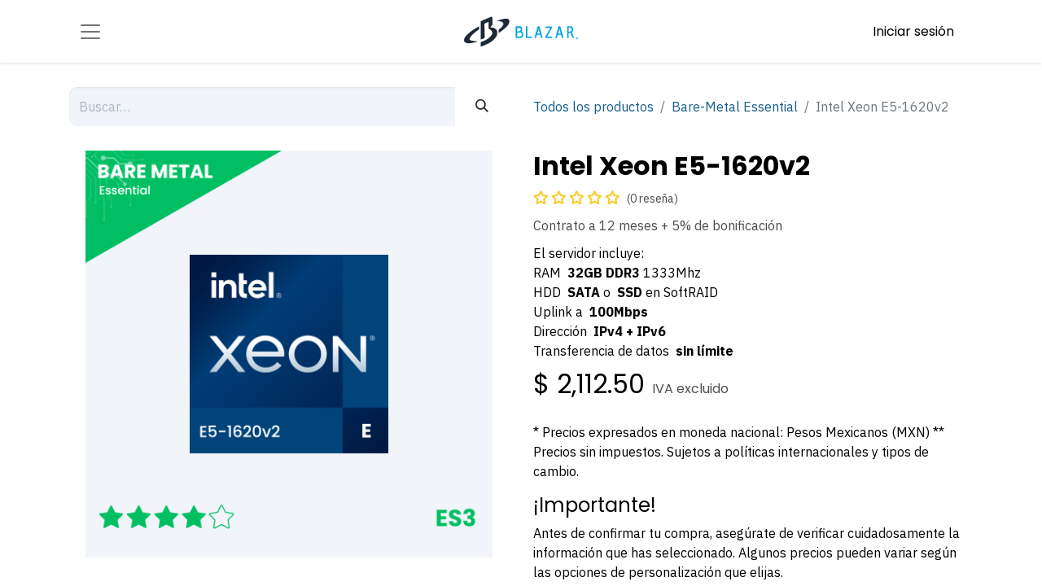

--- FILE ---
content_type: text/html; charset=utf-8
request_url: https://web.blazar.mx/shop/intel-xeon-e5-1620v2-41?category=3
body_size: 13261
content:

        

    
        
<!DOCTYPE html>
<html lang="es-MX" data-website-id="1" data-main-object="product.template(41,)" data-add2cart-redirect="2">
    <head>
        <meta charset="utf-8"/>
        <meta http-equiv="X-UA-Compatible" content="IE=edge"/>
        <meta name="viewport" content="width=device-width, initial-scale=1"/>
        <meta name="generator" content="Odoo"/>
        <meta name="description" content="Contrato a 12 meses + 5% de bonificación"/>
            
        <meta property="og:type" content="website"/>
        <meta property="og:title" content="Intel Xeon E5-1620v2"/>
        <meta property="og:site_name" content="BLAZAR NETWORKS"/>
        <meta property="og:url" content="https://web.blazar.mx/shop/intel-xeon-e5-1620v2-41"/>
        <meta property="og:image" content="https://web.blazar.mx/web/image/product.template/41/image_1024?unique=52e5e21"/>
        <meta property="og:description" content="Contrato a 12 meses + 5% de bonificación"/>
            
        <meta name="twitter:card" content="summary_large_image"/>
        <meta name="twitter:title" content="Intel Xeon E5-1620v2"/>
        <meta name="twitter:image" content="https://web.blazar.mx/web/image/product.template/41/image_1024?unique=52e5e21"/>
        <meta name="twitter:description" content="Contrato a 12 meses + 5% de bonificación"/>
        
        <link rel="canonical" href="https://web.blazar.mx/shop/intel-xeon-e5-1620v2-41"/>
        
        <link rel="preconnect" href="https://fonts.gstatic.com/" crossorigin=""/>
        <title> Intel Xeon E5-1620v2 | BLAZAR NETWORKS </title>
        <link type="image/x-icon" rel="shortcut icon" href="/web/image/website/1/favicon?unique=41c88c0"/>
        <link rel="preload" href="/web/static/src/libs/fontawesome/fonts/fontawesome-webfont.woff2?v=4.7.0" as="font" crossorigin=""/>
        
        
        
        
        <link rel="stylesheet" href="https://unpkg.com/leaflet/dist/leaflet.css"/>
        <link rel="stylesheet" href="https://maxcdn.bootstrapcdn.com/font-awesome/4.5.0/css/font-awesome.min.css"/>
        
        
        <link href="https://cdn.jsdelivr.net/npm/swiffy-slider@1.6.0/dist/css/swiffy-slider.min.css" rel="stylesheet" crossorigin="anonymous"/>
        <script src="https://cdn.jsdelivr.net/npm/swiffy-slider@1.6.0/dist/js/swiffy-slider.min.js" crossorigin="anonymous"></script>
        <script src="https://unpkg.com/smoothscroll-polyfill/dist/smoothscroll.min.js" crossorigin="anonymous"></script>
       
        
        
        
        
      
        
        <link type="text/css" rel="stylesheet" href="/web/assets/1/e55c6ce/web.assets_frontend.min.css"/>



        <script id="web.layout.odooscript" type="text/javascript">
            var odoo = {
                csrf_token: "8fa6db788eba1f20b494cc420bee80a95e277835o1801294082",
                debug: "",
            };
        </script>
        <script type="text/javascript">
            odoo.__session_info__ = {"is_admin": false, "is_system": false, "is_public": true, "is_website_user": true, "user_id": false, "is_frontend": true, "profile_session": null, "profile_collectors": null, "profile_params": null, "show_effect": true, "currencies": {"33": {"symbol": "$", "position": "before", "digits": [69, 2]}, "1": {"symbol": "$", "position": "before", "digits": [69, 2]}}, "bundle_params": {"lang": "en_US", "website_id": 1}, "websocket_worker_version": "17.0-1", "translationURL": "/website/translations", "cache_hashes": {"translations": "4ec751b58f32e02edfb815c33d4e5c55bf0d72a4"}, "recaptcha_public_key": "6LdneZ8qAAAAAD2fvtO9Hu8YVMlNgJLqewRIVyo7", "geoip_country_code": null, "geoip_phone_code": null, "lang_url_code": "es_MX"};
            if (!/(^|;\s)tz=/.test(document.cookie)) {
                const userTZ = Intl.DateTimeFormat().resolvedOptions().timeZone;
                document.cookie = `tz=${userTZ}; path=/`;
            }
        </script>
        <script type="text/javascript" defer="defer" src="/web/assets/1/9ee6232/web.assets_frontend_minimal.min.js" onerror="__odooAssetError=1"></script>
        <script type="text/javascript" defer="defer" data-src="/web/assets/1/9c79929/web.assets_frontend_lazy.min.js" onerror="__odooAssetError=1"></script>
        
         <script src="https://t.contentsquare.net/uxa/9c365b059d3a0.js"></script>
        
<!-- Google Tag Manager -->
<script>(function(w,d,s,l,i){w[l]=w[l]||[];w[l].push({'gtm.start':
new Date().getTime(),event:'gtm.js'});var f=d.getElementsByTagName(s)[0],
j=d.createElement(s),dl=l!='dataLayer'?'&l='+l:'';j.async=true;j.src=
'https://www.googletagmanager.com/gtm.js?id='+i+dl;f.parentNode.insertBefore(j,f);
})(window,document,'script','dataLayer','GTM-TV2VN3PV');</script>
<!-- End Google Tag Manager -->

    
<!-- Google tag analytics(gtag.js) -->
<script async src="https://www.googletagmanager.com/gtag/js?id=G-0SFK32WM62"></script>
<script>
  window.dataLayer = window.dataLayer || [];
  function gtag(){dataLayer.push(arguments);}
  gtag('js', new Date());

  gtag('config', 'G-0SFK32WM62');
</script>
    
<!-- Google tag Ads (gtag.js) -->
<script async src="https://www.googletagmanager.com/gtag/js?id=AW-16712245482"></script>
<script>
  window.dataLayer = window.dataLayer || [];
  function gtag(){dataLayer.push(arguments);}
  gtag('js', new Date());

  gtag('config', 'AW-16712245482');
</script>

<!-- reCaptcha v3 -->  
<script src="https://www.google.com/recaptcha/enterprise.js?render=6LdneZ8qAAAAAD2fvtO9Hu8YVMlNgJLqewRIVyo7"></script>
 
 <!--Banner de consetimiento / Cookies Bar -->   
<script>
function consentGrantedAdStorage() {
  gtag('consent', 'update', {
    'ad_storage': 'granted'
  });
  }
</script>


<!-- Event snippet for Llamadas salientes web - Blazar (8050) conversion -->
<script>
function gtag_report_conversion_call_8050(url) {
  var callback = function () {
    if (typeof(url) != 'undefined') {
      window.location = url;
    }
  };
  gtag('event', 'Call-web-8050', {
      'send_to': 'AW-16712245482/9yQ7CKazqvMZEOrBgqE-',
      'event_callback': callback
  });
  return false;
}
</script>

<!-- Event snippet for WhatsApp - General conversion -->
<script>
function gtag_report_conversion_whatsapp_general(url) {
  var callback = function () {
    if (typeof(url) != 'undefined') {
      window.location = url;
    }
  };
  gtag('event', 'BlazarMX-WhatsApp', {
      'send_to': 'AW-16712245482/Vmv4CI-ksvUZEOrBgqE-',
      'event_callback': callback
  });
  return false;
}
</script>


<!--WhatsApp verificar URL Conversión-->
<script>
window.onload = function() {
  // Esperamos 5 segundos antes de mostrar el botón
  setTimeout(function() {
    var botonWhatsApp = document.getElementById('boton-whatsapp');
    botonWhatsApp.classList.add('show'); // Hacemos visible el botón

    // Añadimos el evento onclick una vez que el botón se muestra
    botonWhatsApp.onclick = function() {
      verificarURLyLlamarFuncion(); // Ejecuta la función cuando se hace clic
    };
  }, 5000); // 5000ms = 5 segundos
};

function verificarURLyLlamarFuncion() {
  const urlActual = window.location.href;
  
  // Normaliza la URL para verificar solo el dominio y la ruta
  const urlBase = "web.blazar.mx/vdc";
  
  // Selecciona el botón de WhatsApp por su ID
  const botonWhatsApp = document.getElementById('boton-whatsapp');

  // Cambia el href dependiendo de la URL
  if (urlActual.includes(urlBase)) {
    console.log("Se llamó la función: gtag_report_conversion_whatsapp_vdc()");
    gtag_report_conversion_whatsapp_vdc();
    // Cambia el href a la URL específica para /vdc
    botonWhatsApp.href = "https://api.whatsapp.com/send?phone=5219992908050&text=Hola,%20vi%20su%20anuncio%20en%20Google%20y%20quisiera%20m%C3%A1s%20informaci%C3%B3n%20acerca%20de%20los%20Data%20Centers";
  } else {
    console.log("Se llamó la función: gtag_report_conversion_whatsapp_general()");
    gtag_report_conversion_whatsapp_general();
    // Cambia el href a la URL alternativa
    botonWhatsApp.href = "https://api.whatsapp.com/send?phone=529992908050&text=%C2%A1Hola!%20visit%C3%A9%20su%20sitio%20web%20y%20me%20gustar%C3%ADa%20contratar%20o%20conocer%20sobre%20su%20servicio%20de";
  }
}

</script>

  <link rel="stylesheet" href="https://cdnjs.cloudflare.com/ajax/libs/font-awesome/6.0.0-beta3/css/all.min.css">


<a style="display:none;" id="boton-whatsapp" href="#" onclick="verificarURLyLlamarFuncion()" class="float" target="_blank">
  <i class="fa fa-whatsapp my-float"></i>
</a>


    </head>
    <body>
     
      
<noscript><iframe src="https://www.googletagmanager.com/ns.html?id=GTM-TV2VN3PV" height="0" width="0" style="display:none;visibility:hidden"></iframe></noscript>




        <div id="wrapwrap" class="   ">
                <header id="top" data-anchor="true" data-name="Header" class="   o_no_autohide_menu o_header_fade_out" style=" ">
                    
    <nav data-name="Navbar" aria-label="Main" class="navbar  navbar-light o_colored_level o_cc d-none d-lg-block shadow-sm ">
        

            <div id="o_main_nav" class="container d-grid py-0 o_grid_header_3_cols">
                
    <button type="button" id="navbarTogglerButton" data-bs-toggle="offcanvas" data-bs-target="#top_menu_collapse" aria-controls="top_menu_collapse" class="navbar-toggler btn me-auto p-2 o_not_editable">
        <span class="navbar-toggler-icon o_not_editable"></span>
    </button>
                
    <a data-name="Navbar Logo" href="/" class="navbar-brand logo mw-100 mx-auto">
            
            <span role="img" aria-label="Logo of BLAZAR NETWORKS" title="BLAZAR NETWORKS"><img src="/web/image/website/1/logo/BLAZAR%20NETWORKS?unique=41c88c0" class="img img-fluid" width="95" height="40" alt="BLAZAR NETWORKS" loading="lazy"/></span>
        </a>
    
                <ul class="o_header_hamburger_right_col navbar-nav flex-row gap-2 align-items-center ms-auto">
                    
        
            <li class=" divider d-none"></li> 
            <li class="o_wsale_my_cart d-none ">
                <a href="/shop/cart" class="o_navlink_background_hover btn position-relative rounded-pill p-1 text-reset">
                    <div class="">
                        <i class="fa fa-shopping-cart fa-stack"></i>
                        <sup class="my_cart_quantity badge text-bg-primary position-absolute top-0 end-0 mt-n1 me-n1 rounded d-none" data-order-id="">0</sup>
                    </div>
                </a>
            </li>
        
            <li class=" o_no_autohide_item">
                <a href="/web/login" class="o_navlink_background_hover btn rounded-circle text-reset">Iniciar sesión</a>
            </li>
                    
        
        
                </ul>
                <div class="offcanvas offcanvas-start o_navbar_mobile" id="top_menu_collapse">
                    <div class="offcanvas-header justify-content-end">
                        <button type="button" class="btn-close" data-bs-dismiss="offcanvas" aria-label="Cerrar"></button>
                    </div>
                    <div class="offcanvas-body d-flex flex-column justify-content-between">
                        <ul class="navbar-nav">
                            
        <li class="">
    <form method="get" class="o_searchbar_form o_wait_lazy_js s_searchbar_input " action="/website/search" data-snippet="s_searchbar_input">
            <div role="search" class="input-group ">
        <input type="search" name="search" class="search-query form-control oe_search_box border-0 bg-light rounded-start-pill ps-3 text-bg-light" placeholder="Buscar…" value="" data-search-type="all" data-limit="0" data-display-image="true" data-display-description="true" data-display-extra-link="true" data-display-detail="true" data-order-by="name asc"/>
        <button type="submit" aria-label="Búsqueda" title="Búsqueda" class="btn oe_search_button rounded-end-pill bg-o-color-3">
            <i class="oi oi-search"></i>
        </button>
    </div>

            <input name="order" type="hidden" class="o_search_order_by" value="name asc"/>
            
    
        </form>
        </li>
                            
                            <li>
    <ul id="top_menu" role="menu" class="nav navbar-nav o_menu_loading my-3 nav-pills">
        

                                    
    <li role="presentation" class="nav-item">
        <a role="menuitem" href="/inicio" class="nav-link ">
            <span>Inicio​

​</span>
        </a>
    </li>
    <li class="nav-item dropdown ">
        <a data-bs-toggle="dropdown" href="#" class="nav-link dropdown-toggle   d-flex justify-content-between align-items-center">
            <span>Servicios Cloud</span>
        </a>
        <ul role="menu" class="dropdown-menu position-relative rounded-0 o_dropdown_without_offset">
    <li role="presentation" class="">
        <a role="menuitem" href="/dominios" class="dropdown-item ">
            <span>Dominios</span>
        </a>
    </li>
    <li role="presentation" class="">
        <a role="menuitem" href="/alojamiento-web" class="dropdown-item ">
            <span>Hosting</span>
        </a>
    </li>
    <li role="presentation" class="">
        <a role="menuitem" href="/servidores-vx" class="dropdown-item ">
            <span>Servidores VX</span>
        </a>
    </li>
    <li role="presentation" class="">
        <a role="menuitem" href="/servidores-bmx" class="dropdown-item ">
            <span>Servidores Dedicados BMX</span>
        </a>
    </li>
    <li role="presentation" class="">
        <a role="menuitem" href="/servidores-administrados" class="dropdown-item ">
            <span>Servidores Administrados</span>
        </a>
    </li>
        </ul>
    </li>
    <li class="nav-item dropdown ">
        <a data-bs-toggle="dropdown" href="#" class="nav-link dropdown-toggle   d-flex justify-content-between align-items-center">
            <span>Soluciones Ready to Go!</span>
        </a>
        <ul role="menu" class="dropdown-menu position-relative rounded-0 o_dropdown_without_offset">
    <li role="presentation" class="">
        <a role="menuitem" href="/observium" class="dropdown-item ">
            <span>Observium</span>
        </a>
    </li>
    <li role="presentation" class="">
        <a role="menuitem" href="/odoo" class="dropdown-item ">
            <span>Odoo</span>
        </a>
    </li>
    <li role="presentation" class="">
        <a role="menuitem" href="/cloud-pbx" class="dropdown-item ">
            <span>PBX Cloud</span>
        </a>
    </li>
    <li role="presentation" class="">
        <a role="menuitem" href="/gestion-isp" class="dropdown-item ">
            <span>Ubiquiti ISP</span>
        </a>
    </li>
        </ul>
    </li>
    <li role="presentation" class="nav-item">
        <a role="menuitem" href="/soporte-premium" class="nav-link ">
            <span>Soporte Premium</span>
        </a>
    </li>
    <li class="nav-item dropdown ">
        <a data-bs-toggle="dropdown" href="#" class="nav-link dropdown-toggle   d-flex justify-content-between align-items-center">
            <span>Acerca de Nosotros</span>
        </a>
        <ul role="menu" class="dropdown-menu position-relative rounded-0 o_dropdown_without_offset">
    <li role="presentation" class="">
        <a role="menuitem" href="/sobre-nosotros" class="dropdown-item ">
            <span>Nosotros</span>
        </a>
    </li>
    <li role="presentation" class="">
        <a role="menuitem" href="/datacenter" class="dropdown-item ">
            <span>Datacenter</span>
        </a>
    </li>
    <li role="presentation" class="">
        <a role="menuitem" href="/seguridad-y-certificaciones" class="dropdown-item ">
            <span>Seguridad y Certificaciones</span>
        </a>
    </li>
    <li role="presentation" class="">
        <a role="menuitem" href="/soporte-tecnico" class="dropdown-item ">
            <span>Soporte Técnico</span>
        </a>
    </li>
        </ul>
    </li>
    <li role="presentation" class="nav-item">
        <a role="menuitem" href="/partner-program" class="nav-link ">
            <span>Distribuidores y Resellers</span>
        </a>
    </li>
                                
    </ul>
                            </li>
                            
        <li class="">
                <div data-name="Text" class="s_text_block mt-2 border-top pt-2 o_border_contrast"><br/></div>
        </li>
                            
                        </ul>
                        <ul class="navbar-nav gap-2 mt-3 w-100">
                            
        <li data-name="Language Selector" class="o_header_language_selector ">
        
        
        </li>
                            
        <li class="">
            <div class="oe_structure oe_structure_solo ">
<section class="oe_unremovable oe_unmovable s_text_block o_colored_level" data-snippet="s_text_block" data-name="Text" style="background-image: none;">
<div class="container">
<a href="/contactus" class="oe_unremovable _cta w-100 btn btn-primary rounded-circle w-100 w-100 w-100 w-100 w-100 w-100 w-100 w-100 w-100 w-100 w-100 w-100 w-100 w-100 w-100 w-100 w-100 w-100 w-100 w-100 w-100 w-100 w-100 w-100 w-100 w-100 w-100 w-100 w-100 w-100 w-100 w-100 w-100 w-100 w-100 w-100 w-100 w-100 w-100 w-100 w-100 w-100 w-100 w-100 w-100 w-100 w-100 w-100 w-100 w-100 w-100 w-100 w-100 w-100 w-100 w-100 w-100 w-100 w-100 w-100 w-100 w-100 w-100 w-100 w-100 w-100 w-100 w-100 w-100 w-100 w-100 w-100 w-100 w-100 w-100 w-100 w-100 w-100 w-100 w-100 w-100 w-100 w-100 w-100 w-100 w-100 w-100 w-100 w-100 w-100 w-100 w-100 w-100 w-100 w-100 w-100 w-100 w-100 w-100 w-100 w-100 w-100 w-100 w-100 w-100 w-100 w-100 w-100 w-100 w-100" data-bs-original-title="" title="">Contáctanos​​​​​​</a></div>
</section>
</div>
        </li>
                        </ul>
                    </div>
                </div>
            </div>
        
    </nav>
    <nav data-name="Navbar" aria-label="Mobile" class="navbar  navbar-light o_colored_level o_cc o_header_mobile d-block d-lg-none shadow-sm ">
        

        <div id="o_main_nav" class="container flex-wrap justify-content-between">
            
    <a data-name="Navbar Logo" href="/" class="navbar-brand logo ">
            
            <span role="img" aria-label="Logo of BLAZAR NETWORKS" title="BLAZAR NETWORKS"><img src="/web/image/website/1/logo/BLAZAR%20NETWORKS?unique=41c88c0" class="img img-fluid" width="95" height="40" alt="BLAZAR NETWORKS" loading="lazy"/></span>
        </a>
    
            <ul class="o_header_mobile_buttons_wrap navbar-nav flex-row align-items-center gap-2 mb-0">
        
            <li class=" divider d-none"></li> 
            <li class="o_wsale_my_cart d-none ">
                <a href="/shop/cart" class="o_navlink_background_hover btn position-relative rounded-circle border-0 p-1 text-reset">
                    <div class="">
                        <i class="fa fa-shopping-cart fa-stack"></i>
                        <sup class="my_cart_quantity badge text-bg-primary position-absolute top-0 end-0 mt-n1 me-n1 rounded-pill d-none" data-order-id="">0</sup>
                    </div>
                </a>
            </li>
        
                <li class="">
                    <button class="nav-link btn me-auto p-2 o_not_editable" type="button" data-bs-toggle="offcanvas" data-bs-target="#top_menu_collapse_mobile" aria-controls="top_menu_collapse_mobile" aria-expanded="false" aria-label="Alternar navegación">
                        <span class="navbar-toggler-icon"></span>
                    </button>
                </li>
            </ul>
            <div id="top_menu_collapse_mobile" class="offcanvas offcanvas-end o_navbar_mobile">
                <div class="offcanvas-header justify-content-end o_not_editable">
                    <button type="button" class="nav-link btn-close" data-bs-dismiss="offcanvas" aria-label="Cerrar"></button>
                </div>
                <div class="offcanvas-body d-flex flex-column justify-content-between h-100 w-100">
                    <ul class="navbar-nav">
                        
        <li class="">
    <form method="get" class="o_searchbar_form o_wait_lazy_js s_searchbar_input " action="/website/search" data-snippet="s_searchbar_input">
            <div role="search" class="input-group mb-3">
        <input type="search" name="search" class="search-query form-control oe_search_box border-0 bg-light rounded-start-pill text-bg-light ps-3" placeholder="Buscar…" value="" data-search-type="all" data-limit="0" data-display-image="true" data-display-description="true" data-display-extra-link="true" data-display-detail="true" data-order-by="name asc"/>
        <button type="submit" aria-label="Búsqueda" title="Búsqueda" class="btn oe_search_button rounded-end-pill bg-o-color-3 pe-3">
            <i class="oi oi-search"></i>
        </button>
    </div>

            <input name="order" type="hidden" class="o_search_order_by" value="name asc"/>
            
    
        </form>
        </li>
                        
    <ul id="top_menu" role="menu" class="nav navbar-nav   nav-pills">
        

                            
    <li role="presentation" class="nav-item">
        <a role="menuitem" href="/inicio" class="nav-link ">
            <span>Inicio​

​</span>
        </a>
    </li>
    <li class="nav-item dropdown ">
        <a data-bs-toggle="dropdown" href="#" class="nav-link dropdown-toggle   d-flex justify-content-between align-items-center">
            <span>Servicios Cloud</span>
        </a>
        <ul role="menu" class="dropdown-menu position-relative rounded-0 o_dropdown_without_offset">
    <li role="presentation" class="">
        <a role="menuitem" href="/dominios" class="dropdown-item ">
            <span>Dominios</span>
        </a>
    </li>
    <li role="presentation" class="">
        <a role="menuitem" href="/alojamiento-web" class="dropdown-item ">
            <span>Hosting</span>
        </a>
    </li>
    <li role="presentation" class="">
        <a role="menuitem" href="/servidores-vx" class="dropdown-item ">
            <span>Servidores VX</span>
        </a>
    </li>
    <li role="presentation" class="">
        <a role="menuitem" href="/servidores-bmx" class="dropdown-item ">
            <span>Servidores Dedicados BMX</span>
        </a>
    </li>
    <li role="presentation" class="">
        <a role="menuitem" href="/servidores-administrados" class="dropdown-item ">
            <span>Servidores Administrados</span>
        </a>
    </li>
        </ul>
    </li>
    <li class="nav-item dropdown ">
        <a data-bs-toggle="dropdown" href="#" class="nav-link dropdown-toggle   d-flex justify-content-between align-items-center">
            <span>Soluciones Ready to Go!</span>
        </a>
        <ul role="menu" class="dropdown-menu position-relative rounded-0 o_dropdown_without_offset">
    <li role="presentation" class="">
        <a role="menuitem" href="/observium" class="dropdown-item ">
            <span>Observium</span>
        </a>
    </li>
    <li role="presentation" class="">
        <a role="menuitem" href="/odoo" class="dropdown-item ">
            <span>Odoo</span>
        </a>
    </li>
    <li role="presentation" class="">
        <a role="menuitem" href="/cloud-pbx" class="dropdown-item ">
            <span>PBX Cloud</span>
        </a>
    </li>
    <li role="presentation" class="">
        <a role="menuitem" href="/gestion-isp" class="dropdown-item ">
            <span>Ubiquiti ISP</span>
        </a>
    </li>
        </ul>
    </li>
    <li role="presentation" class="nav-item">
        <a role="menuitem" href="/soporte-premium" class="nav-link ">
            <span>Soporte Premium</span>
        </a>
    </li>
    <li class="nav-item dropdown ">
        <a data-bs-toggle="dropdown" href="#" class="nav-link dropdown-toggle   d-flex justify-content-between align-items-center">
            <span>Acerca de Nosotros</span>
        </a>
        <ul role="menu" class="dropdown-menu position-relative rounded-0 o_dropdown_without_offset">
    <li role="presentation" class="">
        <a role="menuitem" href="/sobre-nosotros" class="dropdown-item ">
            <span>Nosotros</span>
        </a>
    </li>
    <li role="presentation" class="">
        <a role="menuitem" href="/datacenter" class="dropdown-item ">
            <span>Datacenter</span>
        </a>
    </li>
    <li role="presentation" class="">
        <a role="menuitem" href="/seguridad-y-certificaciones" class="dropdown-item ">
            <span>Seguridad y Certificaciones</span>
        </a>
    </li>
    <li role="presentation" class="">
        <a role="menuitem" href="/soporte-tecnico" class="dropdown-item ">
            <span>Soporte Técnico</span>
        </a>
    </li>
        </ul>
    </li>
    <li role="presentation" class="nav-item">
        <a role="menuitem" href="/partner-program" class="nav-link ">
            <span>Distribuidores y Resellers</span>
        </a>
    </li>
                        
    </ul>
                        
        <li class="">
                <div data-name="Text" class="s_text_block mt-2 border-top pt-2 o_border_contrast"><br/></div>
        </li>
                        
                    </ul>
                    <ul class="navbar-nav gap-2 mt-3 w-100">
                        
            <li class=" o_no_autohide_item">
                <a href="/web/login" class="btn btn-outline-secondary w-100">Iniciar sesión</a>
            </li>
                        
        
        
                        
        <li data-name="Language Selector" class="o_header_language_selector ">
        
        
        </li>
                        
        <li class="">
            <div class="oe_structure oe_structure_solo ">
<section class="oe_unremovable oe_unmovable s_text_block o_colored_level" data-snippet="s_text_block" data-name="Text" style="background-image: none;">
<div class="container">
<a href="/contactus" class="oe_unremovable _cta w-100 btn btn-primary rounded-circle w-100 w-100 w-100 w-100 w-100 w-100 w-100 w-100 w-100 w-100 w-100 w-100 w-100 w-100 w-100 w-100 w-100 w-100 w-100 w-100 w-100 w-100 w-100 w-100 w-100 w-100 w-100 w-100 w-100 w-100 w-100 w-100 w-100 w-100 w-100 w-100 w-100 w-100 w-100 w-100 w-100 w-100 w-100 w-100 w-100 w-100 w-100 w-100 w-100 w-100 w-100 w-100 w-100 w-100 w-100 w-100 w-100 w-100 w-100 w-100 w-100 w-100 w-100 w-100 w-100 w-100 w-100 w-100 w-100 w-100 w-100 w-100 w-100 w-100 w-100 w-100 w-100 w-100 w-100 w-100 w-100 w-100 w-100 w-100 w-100 w-100 w-100 w-100 w-100 w-100 w-100 w-100 w-100 w-100 w-100 w-100 w-100 w-100 w-100 w-100 w-100 w-100 w-100 w-100 w-100 w-100 w-100 w-100 w-100 w-100" data-bs-original-title="" title="">Contáctanos​​​​​​</a></div>
</section>
</div>
        </li>
                    </ul>
                </div>
            </div>
        </div>
    
    </nav>



    
        </header>
                <main>
                    
            <div itemscope="itemscope" itemtype="http://schema.org/Product" id="wrap" class="js_sale o_wsale_product_page ecom-zoomable zoomodoo-next" data-ecom-zoom-auto="1">
                <div class="oe_structure oe_empty oe_structure_not_nearest" id="oe_structure_website_sale_product_1" data-editor-message="ARRASTRE BLOQUES DE CREACIÓN AQUÍ PARA QUE ESTÉN DISPONIBLES EN TODOS LOS PRODUCTOS"></div>
                <section id="product_detail" class="container py-4 oe_website_sale " data-view-track="1" data-product-tracking-info="{&#34;item_id&#34;: 7025, &#34;item_name&#34;: &#34;Intel Xeon E5-1620v2 (2x450GB SSD SoftRAID, 32GB DDR3 1333Mhz, Sin Backup, Norte America)&#34;, &#34;item_category&#34;: &#34;Bate-Metal&#34;, &#34;currency&#34;: &#34;MXN&#34;, &#34;price&#34;: 2112.5}">
                    <div class="row align-items-center">
                        <div class="col-lg-6 d-flex align-items-center">
                            <div class="d-flex justify-content-between w-100">
    <form method="get" class="o_searchbar_form o_wait_lazy_js s_searchbar_input o_wsale_products_searchbar_form me-auto flex-grow-1 mb-2 mb-lg-0" action="/shop" data-snippet="s_searchbar_input">
            <div role="search" class="input-group me-sm-2">
        <input type="search" name="search" class="search-query form-control oe_search_box border-0 bg-light border-0 text-bg-light" placeholder="Buscar…" data-search-type="products" data-limit="5" data-display-image="true" data-display-description="true" data-display-extra-link="true" data-display-detail="true" data-order-by="name asc"/>
        <button type="submit" aria-label="Búsqueda" title="Búsqueda" class="btn oe_search_button btn btn-light">
            <i class="oi oi-search"></i>
        </button>
    </div>

            <input name="order" type="hidden" class="o_search_order_by" value="name asc"/>
            
        
        </form>
        <div class="o_pricelist_dropdown dropdown d-none">

            <a role="button" href="#" data-bs-toggle="dropdown" class="dropdown-toggle btn btn-light">
                 - 
            </a>
            <div class="dropdown-menu" role="menu">
            </div>
        </div>
                            </div>
                        </div>
                        <div class="col-lg-6 d-flex align-items-center">
                            <ol class="breadcrumb p-0 mb-2 m-lg-0">
                                <li class="breadcrumb-item o_not_editable">
                                    <a href="/shop">Todos los productos</a>
                                </li>
                                <li class="breadcrumb-item">
                                    <a href="/shop/category/servicios-cloud-bare-metal-essential-3">Bare-Metal Essential</a>
                                </li>
                                <li class="breadcrumb-item active">
                                    <span>Intel Xeon E5-1620v2</span>
                                </li>
                            </ol>
                        </div>
                    </div>
                    <div class="row" id="product_detail_main" data-name="Product Page" data-image_width="50_pc" data-image_layout="carousel">
                        <div class="col-lg-6 mt-lg-4 o_wsale_product_images position-relative">
        <div id="o-carousel-product" class="carousel slide position-sticky mb-3 overflow-hidden o_carousel_product_left_indicators d-flex" data-bs-ride="carousel" data-bs-interval="0" data-name="Carrusel de productos">
        <div class="o_carousel_product_indicators ">
        </div>
            <div class="o_carousel_product_outer carousel-outer position-relative flex-grow-1 overflow-hidden">
                <div class="carousel-inner h-100">
                        <div class="carousel-item h-100 text-center active">
        <div class="position-relative d-inline-flex overflow-hidden m-auto h-100">
            <span class="o_ribbon  z-index-1" style=""></span>
            <div class="d-flex align-items-start justify-content-center h-100 oe_unmovable"><img src="/web/image/product.product/7025/image_1024/Intel%20Xeon%20E5-1620v2%20(2x450GB%20SSD%20SoftRAID,%2032GB%20DDR3%201333Mhz,%20Sin%20Backup,%20Norte%20America)?unique=0ffbd9f" class="img img-fluid oe_unmovable product_detail_img mh-100" alt="Intel Xeon E5-1620v2" loading="lazy"/></div>
        </div>
                        </div>
                </div>
            </div>
        </div>
                        </div>
                        <div id="product_details" class="col-lg-6 mt-md-4">
                            <h1 itemprop="name">Intel Xeon E5-1620v2</h1>
                            <span itemprop="url" style="display:none;">https://web.blazar.mx/shop/intel-xeon-e5-1620v2-41</span>
                            <span itemprop="image" style="display:none;">https://web.blazar.mx/web/image/product.template/41/image_1920?unique=52e5e21</span>
                                <a href="#o_product_page_reviews" class="o_product_page_reviews_link text-decoration-none">
        <div class="o_website_rating_static">
                    <i class="fa fa-star-o" role="img"></i>
                    <i class="fa fa-star-o" role="img"></i>
                    <i class="fa fa-star-o" role="img"></i>
                    <i class="fa fa-star-o" role="img"></i>
                    <i class="fa fa-star-o" role="img"></i>
                <small class="text-muted ms-1">
                    (0 reseña)
                </small>
        </div>
                                </a>
                            <p class="text-muted my-2" placeholder="Una descripción corta que aparecerá también en documentos.">Contrato a 12 meses + 5% de bonificación</p>
                            <div class="oe_structure" placeholder="Una descripción detallada y con formato para promocionar su producto en esta página. Use &#39;/&#39; para explorar más funciones.">El servidor incluye:
<br>RAM 


<b>32GB DDR3 </b>1333Mhz


<br>HDD 


<strong>SATA</strong> o 


<strong>SSD</strong> en SoftRAID 


<br>Uplink a 


<b>100Mbps</b>


<br>Dirección 


<b>IPv4 + IPv6</b>


<br>Transferencia de datos 


<strong>sin límite</strong>  

</div>
                            <form action="/shop/cart/update" method="POST">
                                <input type="hidden" name="csrf_token" value="8fa6db788eba1f20b494cc420bee80a95e277835o1801294082"/>
                                <div class="js_product js_main_product mb-3">
                                    <div>
        <div itemprop="offers" itemscope="itemscope" itemtype="http://schema.org/Offer" class="product_price mt-2 mb-3 d-inline-block">
            <h3 class="css_editable_mode_hidden">
                <span class="oe_price" style="white-space: nowrap;" data-oe-type="monetary" data-oe-expression="combination_info[&#39;price&#39;]">$ <span class="oe_currency_value">2,112.50</span></span>
                <span itemprop="price" style="display:none;">2112.5</span>
                <span itemprop="priceCurrency" style="display:none;">MXN</span>
                <span style="text-decoration: line-through; white-space: nowrap;" itemprop="listPrice" class="text-danger oe_default_price ms-1 h5 d-none" data-oe-type="monetary" data-oe-expression="combination_info[&#39;list_price&#39;]">$ <span class="oe_currency_value">2,112.50</span></span>
        <span class="h6 text-muted">
IVA excluido
</span>
            </h3>
            <h3 class="css_non_editable_mode_hidden decimal_precision" data-precision="2">
                <span>$ <span class="oe_currency_value">2,112.50</span></span>
        <span class="h6 text-muted">
IVA excluido
</span>
            </h3>
        </div>
        <div id="product_unavailable" class="d-none">
            <h3 class="fst-italic">​</h3>
        </div>
                                    </div>
                                    <div>
<p class="text-muted-prices-note">* Precios expresados en moneda nacional: Pesos Mexicanos (MXN) ** Precios sin impuestos. Sujetos a políticas internacionales y tipos de cambio.</p>
</div>
                                    <div>
<h4>¡Importante!</h4>
<p>Antes de confirmar tu compra, asegúrate de verificar cuidadosamente la información que has seleccionado. Algunos precios pueden variar según las opciones de personalización que elijas.</p>
</div>
                                    
                                        <input type="hidden" class="product_id" name="product_id" value="7025"/>
                                        <input type="hidden" class="product_template_id" name="product_template_id" value="41"/>
                                        <input type="hidden" class="product_category_id" name="product_category_id" value="2"/>
        <ul class="list-unstyled js_add_cart_variants mb-0 flex-column" data-attribute_exclusions="{&#34;exclusions&#34;: {&#34;261&#34;: [], &#34;262&#34;: [], &#34;263&#34;: [], &#34;366&#34;: [], &#34;367&#34;: [], &#34;264&#34;: [], &#34;265&#34;: [], &#34;266&#34;: [], &#34;267&#34;: [], &#34;268&#34;: [], &#34;269&#34;: [], &#34;522&#34;: [], &#34;523&#34;: []}, &#34;archived_combinations&#34;: [], &#34;parent_exclusions&#34;: {}, &#34;parent_combination&#34;: [], &#34;parent_product_name&#34;: null, &#34;mapped_attribute_names&#34;: {&#34;261&#34;: &#34;HDD: 2x450GB SSD SoftRAID&#34;, &#34;262&#34;: &#34;HDD: 2x480GB SSD SoftRAID&#34;, &#34;263&#34;: &#34;HDD: 2x2TB SATA SoftRAID&#34;, &#34;366&#34;: &#34;RAM: 32GB DDR3 1333Mhz&#34;, &#34;367&#34;: &#34;RAM: 64GB DDR3 1333Mhz&#34;, &#34;264&#34;: &#34;FTP Backup: Sin Backup&#34;, &#34;265&#34;: &#34;FTP Backup: 100GB&#34;, &#34;266&#34;: &#34;FTP Backup: 500GB&#34;, &#34;267&#34;: &#34;FTP Backup: 1,000 GB&#34;, &#34;268&#34;: &#34;FTP Backup: 5,000 GB&#34;, &#34;269&#34;: &#34;FTP Backup: 10,000GB&#34;, &#34;522&#34;: &#34;Ubicacion: Norte America&#34;, &#34;523&#34;: &#34;Ubicacion: Europa&#34;}}">
                
                <li data-attribute_id="3" data-attribute_name="HDD" data-attribute_display_type="select" class="variant_attribute ">

                    
                    <strong class="attribute_name">HDD</strong>

                        <select data-attribute_id="3" class="form-select css_attribute_select o_wsale_product_attribute js_variant_change always " name="ptal-46">
                                <option value="261" data-value_id="261" data-value_name="2x450GB SSD SoftRAID" data-attribute_name="HDD" selected="True">
                                    <span>2x450GB SSD SoftRAID</span>
                                </option>
                                <option value="262" data-value_id="262" data-value_name="2x480GB SSD SoftRAID" data-attribute_name="HDD">
                                    <span>2x480GB SSD SoftRAID</span>
                                </option>
                                <option value="263" data-value_id="263" data-value_name="2x2TB SATA SoftRAID" data-attribute_name="HDD">
                                    <span>2x2TB SATA SoftRAID</span>
                                </option>
                        </select>
                </li>
                
                <li data-attribute_id="5" data-attribute_name="RAM" data-attribute_display_type="select" class="variant_attribute ">

                    
                    <strong class="attribute_name">RAM</strong>

                        <select data-attribute_id="5" class="form-select css_attribute_select o_wsale_product_attribute js_variant_change always " name="ptal-74">
                                <option value="366" data-value_id="366" data-value_name="32GB DDR3 1333Mhz" data-attribute_name="RAM" selected="True">
                                    <span>32GB DDR3 1333Mhz</span>
                                </option>
                                <option value="367" data-value_id="367" data-value_name="64GB DDR3 1333Mhz" data-attribute_name="RAM">
                                    <span>64GB DDR3 1333Mhz</span>
        <span class="badge rounded-pill text-bg-light border">
            
            <span class="sign_badge_price_extra">+</span>
            <span class="variant_price_extra text-muted fst-italic" style="white-space: nowrap;" data-oe-type="monetary" data-oe-expression="abs(price_extra)">$ <span class="oe_currency_value">387.50</span></span>
        </span>
                                </option>
                        </select>
                </li>
                
                <li data-attribute_id="7" data-attribute_name="FTP Backup" data-attribute_display_type="select" class="variant_attribute ">

                    
                    <strong class="attribute_name">FTP Backup</strong>

                        <select data-attribute_id="7" class="form-select css_attribute_select o_wsale_product_attribute js_variant_change always " name="ptal-47">
                                <option value="264" data-value_id="264" data-value_name="Sin Backup" data-attribute_name="FTP Backup" selected="True">
                                    <span>Sin Backup</span>
                                </option>
                                <option value="265" data-value_id="265" data-value_name="100GB" data-attribute_name="FTP Backup">
                                    <span>100GB</span>
        <span class="badge rounded-pill text-bg-light border">
            
            <span class="sign_badge_price_extra">+</span>
            <span class="variant_price_extra text-muted fst-italic" style="white-space: nowrap;" data-oe-type="monetary" data-oe-expression="abs(price_extra)">$ <span class="oe_currency_value">250.00</span></span>
        </span>
                                </option>
                                <option value="266" data-value_id="266" data-value_name="500GB" data-attribute_name="FTP Backup">
                                    <span>500GB</span>
        <span class="badge rounded-pill text-bg-light border">
            
            <span class="sign_badge_price_extra">+</span>
            <span class="variant_price_extra text-muted fst-italic" style="white-space: nowrap;" data-oe-type="monetary" data-oe-expression="abs(price_extra)">$ <span class="oe_currency_value">500.00</span></span>
        </span>
                                </option>
                                <option value="267" data-value_id="267" data-value_name="1,000 GB" data-attribute_name="FTP Backup">
                                    <span>1,000 GB</span>
        <span class="badge rounded-pill text-bg-light border">
            
            <span class="sign_badge_price_extra">+</span>
            <span class="variant_price_extra text-muted fst-italic" style="white-space: nowrap;" data-oe-type="monetary" data-oe-expression="abs(price_extra)">$ <span class="oe_currency_value">750.00</span></span>
        </span>
                                </option>
                                <option value="268" data-value_id="268" data-value_name="5,000 GB" data-attribute_name="FTP Backup">
                                    <span>5,000 GB</span>
        <span class="badge rounded-pill text-bg-light border">
            
            <span class="sign_badge_price_extra">+</span>
            <span class="variant_price_extra text-muted fst-italic" style="white-space: nowrap;" data-oe-type="monetary" data-oe-expression="abs(price_extra)">$ <span class="oe_currency_value">2,500.00</span></span>
        </span>
                                </option>
                                <option value="269" data-value_id="269" data-value_name="10,000GB" data-attribute_name="FTP Backup">
                                    <span>10,000GB</span>
        <span class="badge rounded-pill text-bg-light border">
            
            <span class="sign_badge_price_extra">+</span>
            <span class="variant_price_extra text-muted fst-italic" style="white-space: nowrap;" data-oe-type="monetary" data-oe-expression="abs(price_extra)">$ <span class="oe_currency_value">3,750.00</span></span>
        </span>
                                </option>
                        </select>
                </li>
                
                <li data-attribute_id="9" data-attribute_name="Ubicacion" data-attribute_display_type="select" class="variant_attribute ">

                    
                    <strong class="attribute_name">Ubicacion</strong>

                        <select data-attribute_id="9" class="form-select css_attribute_select o_wsale_product_attribute js_variant_change always " name="ptal-48">
                                <option value="522" data-value_id="522" data-value_name="Norte America" data-attribute_name="Ubicacion" selected="True">
                                    <span>Norte America</span>
                                </option>
                                <option value="523" data-value_id="523" data-value_name="Europa" data-attribute_name="Ubicacion">
                                    <span>Europa</span>
                                </option>
                        </select>
                </li>
        </ul>
                                    
                                    <p class="css_not_available_msg alert alert-warning">Esta combinación no existe.</p>
                                    <div id="o_wsale_cta_wrapper" class="d-flex flex-wrap align-items-center">
        <div contenteditable="false" class="css_quantity input-group d-inline-flex me-2 mb-2 align-middle">
            <a class="btn btn-link js_add_cart_json" aria-label="Eliminar uno" title="Eliminar uno" href="#">
                <i class="fa fa-minus"></i>
            </a>
            <input type="text" class="form-control quantity text-center" data-min="1" name="add_qty" value="1"/>
            <a class="btn btn-link float_left js_add_cart_json" aria-label="Agregar uno" title="Agregar uno" href="#">
                <i class="fa fa-plus"></i>
            </a>
        </div>
                                        <div id="add_to_cart_wrap" class="d-inline-flex align-items-center mb-2 me-auto flex-wrap gap-2">
                                            <a data-animation-selector=".o_wsale_product_images" role="button" id="add_to_cart" href="#" class="btn btn-primary js_check_product a-submit flex-grow-1">
                                                <i class="fa fa-shopping-cart me-2"></i>
                                                Agregar al carrito
                                            </a>
            <a role="button" href="#" class="btn btn-outline-primary o_we_buy_now ms-1 ">
                <i class="fa fa-bolt me-2"></i>
                Comprar ahora
            </a>
                                        </div>
                                        <div id="product_option_block" class="d-flex flex-wrap w-100"></div>
                                        
                                    </div>
            <button type="button" role="button" class="d-none d-md-block btn btn-link px-0 o_add_compare_dyn" aria-label="Comparar" data-action="o_comparelist" data-product-product-id="7025">
                    <span class="fa fa-exchange me-2"></span>Comparar
            </button>
      <div class="availability_messages o_not_editable"></div>
                                    <div id="contact_us_wrapper" class="d-none oe_structure oe_structure_solo ">
                                        <section class="s_text_block" data-snippet="s_text_block" data-name="Text">
                                            <div class="container">
                                                <a class="btn btn-primary btn_cta" href="/contactus">Contáctenos
                                                </a>
                                            </div>
                                        </section>
                                    </div>
        <div class="o_product_tags o_field_tags d-flex flex-wrap align-items-center gap-2">
        </div>
                                </div>
                            </form>
                            <div id="product_attributes_simple">
                                <table class="table table-sm text-muted d-none">
                                </table>
                            </div>
                            <div id="o_product_terms_and_share" class="d-flex justify-content-between flex-column flex-md-row align-items-md-end mb-3">
            <p class="text-muted mb-0">
                <a href="/terminos-y-condiciones" data-bs-original-title="" title=""><u>Términos y condiciones</u></a></p>
            <div class="h4 mt-3 mb-0 d-flex justify-content-md-end flex-shrink-0" contenteditable="false">
    <div data-snippet="s_share" class="s_share text-start o_no_link_popover text-lg-end">
        <a href="https://www.facebook.com/sharer/sharer.php?u={url}" target="_blank" class="s_share_facebook mx-1 my-0">
            <i class="fa fa-facebook "></i>
        </a>
        <a href="https://twitter.com/intent/tweet?text={title}&amp;url={url}" target="_blank" class="s_share_twitter mx-1 my-0">
            <i class="fa fa-twitter "></i>
        </a>
        <a href="https://pinterest.com/pin/create/button/?url={url}&amp;media={media}&amp;description={title}" target="_blank" class="s_share_pinterest mx-1 my-0">
            <i class="fa fa-pinterest "></i>
        </a>
        <a href="/cdn-cgi/l/email-protection#724d101d160b4f0907001e0f54131f0249010710181711064f09061b061e170f" class="s_share_email mx-1 my-0">
            <i class="fa fa-envelope "></i>
        </a>
    </div>
            </div>
                            </div>
          <input id="wsale_user_email" type="hidden" value=""/>
                        </div>
                    </div>
                </section>

                <div class="oe_structure container">
                    
            <div class="oe_structure oe_structure_solo oe_unremovable oe_unmovable" id="oe_structure_website_sale_recommended_products">
<section data-snippet="s_dynamic_snippet_products" class="oe_unmovable oe_unremovable s_dynamic_snippet_products o_wsale_alternative_products s_dynamic pt32 pb32 o_colored_level s_product_product_horizontal_card o_dynamic_empty" data-name="Alternative Products" style="background-image: none;" data-template-key="website_sale.dynamic_filter_template_product_product_horizontal_card" data-product-category-id="all" data-number-of-records="16" data-carousel-interval="5000" data-bs-original-title="" title="" data-filter-id="7" data-number-of-elements="3" data-number-of-elements-small-devices="1" data-extra-classes="o_carousel_multiple_rows" data-row-per-slide="2" data-arrow-position="bottom">
<div class="o_not_editable container">
<div class="css_non_editable_mode_hidden">
<div class="missing_option_warning alert alert-info rounded-0 fade show d-none d-print-none o_default_snippet_text">
Su snippet dinámico se mostrará aquí...
Este mensaje se muestra ya que no brindó ni un filtro ni una plantilla para usar.
</div>
</div>
<div class="container">
<h4>Productos</h4>
<h2>Sugeridos y Recomendados</h2>
</div>
<div class="dynamic_snippet_template"></div>
</div>
</section>
</div><div class="o_shop_discussion_rating" data-anchor="true">
                <section id="o_product_page_reviews" class="container pt32 pb32" data-anchor="true">
                    <a class="o_product_page_reviews_title d-flex justify-content-between text-decoration-none collapsed" type="button" data-bs-toggle="collapse" data-bs-target="#o_product_page_reviews_content" aria-expanded="false" aria-controls="o_product_page_reviews_content">
                        <h3 class="mb32">Reseñas de los clientes</h3>
                        <i class="fa align-self-start"></i>
                    </a>
                    <div id="o_product_page_reviews_content" class="collapse">
        <div id="discussion" data-anchor="true" class="d-print-none o_portal_chatter o_not_editable p-0" data-res_model="product.template" data-res_id="41" data-pager_step="5" data-allow_composer="1" data-two_columns="true" data-display_rating="True">
        </div>
                    </div>
                </section>
            </div>
                </div>

                <div class="oe_structure oe_empty oe_structure_not_nearest mt16" id="oe_structure_website_sale_product_2" data-editor-message="ARRASTRE BLOQUES DE CREACIÓN AQUÍ PARA QUE ESTÉN DISPONIBLES EN TODOS LOS PRODUCTOS"></div>

            </div>
        
        <div id="o_shared_blocks" class="oe_unremovable"></div>
                </main>
                <footer id="bottom" data-anchor="true" data-name="Footer" class="o_footer o_colored_level o_cc ">
                    <div id="footer" class="oe_structure oe_structure_solo">
<section class="s_text_block pb16 pt0 d-lg-none o_snippet_desktop_invisible" data-snippet="s_text_block" data-name="Text" style="background-image: none; position: relative;" data-invisible="1">
<div class="container-fluid">
<div class="row">
<div class="o_colored_level offset-lg-1 col-lg-4 pt48">
<h5><font class="text-o-color-4"><span class="h4-fs">Recibe Noticias y&nbsp;Promociones</span></font></h5><p><span class="small">Únete a nuestra comunidad y obtén información, promociones exclusivas, tendencias y consejos directamente en tu correo.</span></p><div class="s_newsletter_subscribe_form s_newsletter_list js_subscribe" data-vxml="001" data-list-id="8" data-name="Boletín de noticias" data-snippet="s_newsletter_subscribe_form">
        <div class="input-group">
            <input type="email" name="email" class="js_subscribe_value form-control" placeholder="su correo electrónico..." style="
    border-radius: 25px 0 0 25px !important;!i;!;
"/>
            <a role="button" href="#" class="btn btn-primary js_subscribe_btn o_submit o_default_snippet_text" data-bs-original-title="" title="" style="
    border-top-right-radius: 25px;
    border-bottom-right-radius: 25px;
">Suscribirse</a>
            <a role="button" href="#" class="btn btn-success js_subscribed_btn o_submit o_default_snippet_text d-none" disabled="disabled">Gracias</a>
        </div>
    </div><p><br/></p></div>
</div></div></section><section class="s_text_block pb0 pt72" data-snippet="s_text_block" data-name="Text" style="background-image: none; position: relative;">
<div class="container-fluid">
<div class="row">
<div class="o_colored_level col-lg-2 offset-lg-1">
<h5><font class="text-o-color-4">Explorar</font></h5>
<ul class="list-unstyled">
<li class="list-item py-1"><a href="/#top" data-bs-original-title="" title=""><font class="text-o-color-4">​Inicio</font></a></li><li class="list-item py-1"><a href="/blog"><font class="text-o-color-4">Blog</font></a></li><li class="list-item py-1"><a href="/forum" data-bs-original-title="" title=""><font class="text-o-color-4">Foro Blazar</font></a></li>
<li class="list-item py-1"><a href="/event" data-bs-original-title="" title=""><font class="text-o-color-4">Eventos</font></a></li><li class="list-item py-1"><a title="" data-bs-original-title="" href="/sobre-nosotros"><font class="text-o-color-4">Quiénes somos</font></a></li><li class="list-item py-1"><a title="" data-bs-original-title="" href="/capacitacion"><font class="text-o-color-4">Capacitación</font></a></li>
<li class="list-item py-1"><a href="https://panel.secure-data.net/" data-bs-original-title="" title="" target="_blank"><font class="text-o-color-4">​Panel de clientes​</font></a></li><li class="list-item py-1"><a href="/distribuidores" data-bs-original-title="" title=""><font class="text-o-color-4">Distribuidores y Resellers</font></a></li><li class="list-item py-1"><a href="/blog/base-de-conocimientos-9" data-bs-original-title="" title=""><font class="text-o-color-4">Base de conocimientos</font></a></li><li class="list-item py-1"><a href="/changelog" data-bs-original-title="" title=""><font class="text-o-color-4">Changelog</font></a></li></ul></div>
<div class="o_colored_level col-lg-2">
<h5><font class="text-o-color-4">Servicios</font></h5>
<ul class="list-unstyled">
<li class="py-1"><a title="" data-bs-original-title="" href="/dominios"><font class="text-o-color-4">Dominios</font></a><br/></li><li class="py-1"><a href="/hosting-plesk" data-bs-original-title="" title=""><font class="text-o-color-4">Plesk Hosting</font></a></li><li class="py-1"><a href="/servidores-vx" data-bs-original-title="" title=""><font class="text-o-color-4">Servidores Virtuales</font></a> VX</li>
<li class="py-1"><a href="/servidores-bmx" data-bs-original-title="" title=""><font class="text-o-color-4">Servidores Dedicados BMX</font></a></li><li class="py-1"><a href="http://panel.secure-data.net//?/whoislookup/" data-bs-original-title="" title=""><font class="text-o-color-4">"Who is" tu dominio</font></a></li><h5><br/></h5></ul></div><div class="o_colored_level col-lg-2">
<h5><font class="text-o-color-4">Soluciones</font></h5><ul class="list-unstyled"><li class="py-1"><a href="/pbx-cloud" data-bs-original-title="" title=""><font class="text-o-color-4">Cloud PBX</font></a></li><li class="py-1"><a href="/ubiquiti-isp" data-bs-original-title="" title=""><font class="text-o-color-4">Sistema de gestión&nbsp;ISP</font></a></li><li class="py-1"><a href="/poliza-de-soporte" data-bs-original-title="" title=""><font class="text-o-color-4">Soporte Premium</font></a></li><li class="py-1"><br/></li></ul><h5><font class="text-o-color-4">Servicios Gratuitos</font><br/></h5><p><a title="" data-bs-original-title="" href="/spam-filter"><font class="text-o-color-4">Spam filter</font></a></p><p><a href="/servidores-cloud-dns"><font class="text-o-color-4">Servidor Cloud DNS</font></a></p></div><div class="o_colored_level col-lg-2">
<h5><font class="text-o-color-4">Legal</font></h5><p><a href="/politica-de-privacidad" data-bs-original-title="" title=""><font class="text-o-color-4">Política de privacidad</font></a></p><p><a href="/terminos-y-condiciones"><font class="text-o-color-4">Términos de Servicio</font></a></p><p><a title="" data-bs-original-title="" href="/acuerdos-del-servicio-de-soporte"><font class="text-o-color-4">Acuerdos de Servicios de Soporte</font></a></p><p><br/></p><h5><font class="text-o-color-4">Reclutamiento</font></h5><p><a href="/jobs"><font class="text-o-color-4">Oferta laboral</font></a></p><h5><br/></h5></div><div class="o_colored_level col-lg-2">
<h5><font class="text-o-color-4">Contáctanos</font></h5><ul class="list-unstyled">
<li class="py-1"><i class="fa fa-1x fa-fw fa-envelope me-2" contenteditable="false"></i><a href="/cdn-cgi/l/email-protection#afccc0c1dbceccdbc0efcdc3ced5cedd81c2d7" data-bs-original-title="" title=""><font class="text-o-color-4"><span class="__cf_email__" data-cfemail="64070b0a100507100b240608051e05164a091c">[email&#160;protected]</span></font></a><font class="text-o-color-4"></font></li><li class="py-1"><span class="o_force_ltr"><font class="text-o-color-4"><i class="fa fa-1x fa-fw fa-phone me-2" contenteditable="false"></i></font></span><a onclick="gtag_report_conversion_call_8050()" href="tel://+52 (999) 290 80 50" data-bs-original-title="" title=""><span class="o_force_ltr"><font class="text-o-color-4">+52 (999) 290 80 50</font></span></a></li>
<li class="py-1"><i class="fa fa-1x fa-fw fa-phone me-2" contenteditable="false"></i><span class="o_force_ltr"><font class="text-o-color-4"></font><a href="tel://+1 (323) 982 37 12" data-bs-original-title="" title=""><font class="text-o-color-4"> +1 (323) 982 37 12​</font></a><font class="text-o-color-4"></font></span></li><li class="py-1" style="text-align: left;"><i class="fa fa-clock-o fa-1x fa-fw me-2" contenteditable="false"></i>&nbsp;Horarios:&nbsp;</li><li class="py-1" style="text-align: left;">Lunes a Viernes<br/>9am – 5pm</li></ul><h5><font class="text-o-color-3">Ubícanos&nbsp;</font></h5><p>Calle 26 No. 124 Int. 125, entre Av. José Díaz Bolio y Calle 23, Col. México, México, 97125&nbsp;Mérida,&nbsp;Yuc.<br/></p><ul class="list-unstyled"><h5 class="text-muted" style="text-align: left;"><font class="text-o-color-4">Síguenos</font><br/></h5><div class="s_social_media o_not_editable text-start" data-snippet="s_social_media" data-name="Redes sociales">
<h4 class="s_social_media_title d-none o_default_snippet_text">Redes sociales</h4>
<a target="_blank" href="/website/social/facebook" class="s_social_media_facebook"><i class="fa o_editable_media fa-facebook text-o-color-4 fa-stack" contenteditable="false"></i></a>
<a target="_blank" href="/website/social/instagram" class="s_social_media_instagram"><i class="fa o_editable_media text-o-color-4 fa-stack fa-instagram" contenteditable="false"></i></a>
<a target="_blank" href="/website/social/linkedin" class="s_social_media_linkedin"><font class="text-o-color-4">​</font></a>
</div><p style="text-align: left;" class="text-muted"><font class="text-o-color-4">​</font></p></ul></div></div></div></section><section class="s_text_block pb16 pt0 d-lg-block d-none o_snippet_mobile_invisible" data-snippet="s_text_block" data-name="Text" style="background-image: none; position: relative;" data-invisible="1">
<div class="container-fluid">
<div class="row">
<div class="o_colored_level offset-lg-1 col-lg-4">
<h5><font class="text-o-color-4"><span class="h4-fs">Recibe Noticias y&nbsp;Promociones</span></font></h5><p><span class="small">Únete a nuestra comunidad y obtén información, promociones exclusivas, tendencias y consejos directamente en tu correo.</span></p><div class="s_newsletter_subscribe_form s_newsletter_list js_subscribe" data-vxml="001" data-list-id="8" data-name="Boletín de noticias" data-snippet="s_newsletter_subscribe_form">
        <div class="input-group">
            <input type="email" name="email" class="js_subscribe_value form-control" placeholder="su correo electrónico..." style="
    border-radius: 25px 0 0 25px !important;!i;!;
"/>
            <a role="button" href="#" class="btn btn-primary js_subscribe_btn o_submit o_default_snippet_text" data-bs-original-title="" title="" style="
    border-top-right-radius: 25px;
    border-bottom-right-radius: 25px;
">Suscribirse</a>
            <a role="button" href="#" class="btn btn-success js_subscribed_btn o_submit o_default_snippet_text d-none" disabled="disabled">Gracias</a>
        </div>
    </div><p><br/></p></div>
</div></div></section>
</div>
    <div class="o_footer_copyright o_colored_level o_cc" data-name="Copyright">
                        <div class="container py-3">
                            <div class="row">
                                <div class="col-sm text-center text-sm-start text-muted">
                                    <span class="o_footer_copyright_name me-2">Todos los derechos reservados. BLAZAR NETWORKS, SA DE CV. 2012 - 2026</span>
        
        
    </div>
                                <div class="col-sm text-center text-sm-end o_not_editable">
        <div class="o_brand_promotion" style="display: none;">
        Con la tecnología de 
            <a target="_blank" class="badge text-bg-light" href="http://www.odoo.com?utm_source=db&amp;utm_medium=website">
                <img alt="Odoo" src="/web/static/img/odoo_logo_tiny.png" width="62" height="20" style="width: auto; height: 1em; vertical-align: baseline;" loading="lazy"/>
            </a>
        - 
                    El #1 <a target="_blank" href="http://www.odoo.com/app/ecommerce?utm_source=db&amp;utm_medium=website">Comercio electrónico de código abierto</a>
                
        </div>
                                </div>
                            </div>
                        </div>
                    </div>
                </footer>
        <div id="website_cookies_bar" class="s_popup o_snippet_invisible o_no_save d-none" data-name="Cookies Bar" data-vcss="001" data-invisible="1">
            <div class="modal s_popup_bottom s_popup_no_backdrop o_cookies_discrete modal_shown" data-show-after="500" data-display="afterDelay" data-consents-duration="999" data-bs-focus="false" data-bs-backdrop="false" data-bs-keyboard="false" tabindex="-1" style="display: none;" aria-hidden="true">
                <div class="modal-dialog d-flex s_popup_size_full">
                    <div class="modal-content oe_structure">
                        <section class="o_colored_level o_cc o_cc1" style="background-image: none;">
                            <div class="container">
                                <div class="row">
                                    <div class="col-lg-8 pt16">
                                        <p>
                                            <span class="pe-1">Usamos cookies para proporcionarle una mejor experiencia de usuario en este sitio web.</span>
                                            <a href="/cookie-policy" class="o_cookies_bar_text_policy btn btn-link btn-sm px-0">Política de cookies</a>
                                        </p>
                                    </div>
                                    <div class="col-lg-4 text-end pt16 pb16 o_colored_level">
                                        <a onclick="consentGrantedAdStorage()" href="#" id="cookies-consent-essential" role="button" class="js_close_popup btn btn-outline-primary rounded-circle btn-sm px-2">Solo las necesarias</a>
                                        <a onclick="consentGrantedAdStorage()" href="#" id="cookies-consent-all" role="button" class="js_close_popup btn btn-outline-primary rounded-circle btn-sm" data-bs-original-title="" title="">Estoy de acuerdo</a>
                                    </div>
                                </div>
                            </div>
                        </section>
                    </div>
                </div>
            </div>
        </div>
            </div>
        
        <script data-cfasync="false" src="/cdn-cgi/scripts/5c5dd728/cloudflare-static/email-decode.min.js"></script><script defer src="https://static.cloudflareinsights.com/beacon.min.js/vcd15cbe7772f49c399c6a5babf22c1241717689176015" integrity="sha512-ZpsOmlRQV6y907TI0dKBHq9Md29nnaEIPlkf84rnaERnq6zvWvPUqr2ft8M1aS28oN72PdrCzSjY4U6VaAw1EQ==" data-cf-beacon='{"version":"2024.11.0","token":"050036d779a64608a806069d6fffb053","r":1,"server_timing":{"name":{"cfCacheStatus":true,"cfEdge":true,"cfExtPri":true,"cfL4":true,"cfOrigin":true,"cfSpeedBrain":true},"location_startswith":null}}' crossorigin="anonymous"></script>
</body>

</html>
    

--- FILE ---
content_type: text/html; charset=utf-8
request_url: https://www.google.com/recaptcha/enterprise/anchor?ar=1&k=6LdneZ8qAAAAAD2fvtO9Hu8YVMlNgJLqewRIVyo7&co=aHR0cHM6Ly93ZWIuYmxhemFyLm14OjQ0Mw..&hl=en&v=N67nZn4AqZkNcbeMu4prBgzg&size=invisible&anchor-ms=20000&execute-ms=30000&cb=zbpaopp4ytwi
body_size: 48863
content:
<!DOCTYPE HTML><html dir="ltr" lang="en"><head><meta http-equiv="Content-Type" content="text/html; charset=UTF-8">
<meta http-equiv="X-UA-Compatible" content="IE=edge">
<title>reCAPTCHA</title>
<style type="text/css">
/* cyrillic-ext */
@font-face {
  font-family: 'Roboto';
  font-style: normal;
  font-weight: 400;
  font-stretch: 100%;
  src: url(//fonts.gstatic.com/s/roboto/v48/KFO7CnqEu92Fr1ME7kSn66aGLdTylUAMa3GUBHMdazTgWw.woff2) format('woff2');
  unicode-range: U+0460-052F, U+1C80-1C8A, U+20B4, U+2DE0-2DFF, U+A640-A69F, U+FE2E-FE2F;
}
/* cyrillic */
@font-face {
  font-family: 'Roboto';
  font-style: normal;
  font-weight: 400;
  font-stretch: 100%;
  src: url(//fonts.gstatic.com/s/roboto/v48/KFO7CnqEu92Fr1ME7kSn66aGLdTylUAMa3iUBHMdazTgWw.woff2) format('woff2');
  unicode-range: U+0301, U+0400-045F, U+0490-0491, U+04B0-04B1, U+2116;
}
/* greek-ext */
@font-face {
  font-family: 'Roboto';
  font-style: normal;
  font-weight: 400;
  font-stretch: 100%;
  src: url(//fonts.gstatic.com/s/roboto/v48/KFO7CnqEu92Fr1ME7kSn66aGLdTylUAMa3CUBHMdazTgWw.woff2) format('woff2');
  unicode-range: U+1F00-1FFF;
}
/* greek */
@font-face {
  font-family: 'Roboto';
  font-style: normal;
  font-weight: 400;
  font-stretch: 100%;
  src: url(//fonts.gstatic.com/s/roboto/v48/KFO7CnqEu92Fr1ME7kSn66aGLdTylUAMa3-UBHMdazTgWw.woff2) format('woff2');
  unicode-range: U+0370-0377, U+037A-037F, U+0384-038A, U+038C, U+038E-03A1, U+03A3-03FF;
}
/* math */
@font-face {
  font-family: 'Roboto';
  font-style: normal;
  font-weight: 400;
  font-stretch: 100%;
  src: url(//fonts.gstatic.com/s/roboto/v48/KFO7CnqEu92Fr1ME7kSn66aGLdTylUAMawCUBHMdazTgWw.woff2) format('woff2');
  unicode-range: U+0302-0303, U+0305, U+0307-0308, U+0310, U+0312, U+0315, U+031A, U+0326-0327, U+032C, U+032F-0330, U+0332-0333, U+0338, U+033A, U+0346, U+034D, U+0391-03A1, U+03A3-03A9, U+03B1-03C9, U+03D1, U+03D5-03D6, U+03F0-03F1, U+03F4-03F5, U+2016-2017, U+2034-2038, U+203C, U+2040, U+2043, U+2047, U+2050, U+2057, U+205F, U+2070-2071, U+2074-208E, U+2090-209C, U+20D0-20DC, U+20E1, U+20E5-20EF, U+2100-2112, U+2114-2115, U+2117-2121, U+2123-214F, U+2190, U+2192, U+2194-21AE, U+21B0-21E5, U+21F1-21F2, U+21F4-2211, U+2213-2214, U+2216-22FF, U+2308-230B, U+2310, U+2319, U+231C-2321, U+2336-237A, U+237C, U+2395, U+239B-23B7, U+23D0, U+23DC-23E1, U+2474-2475, U+25AF, U+25B3, U+25B7, U+25BD, U+25C1, U+25CA, U+25CC, U+25FB, U+266D-266F, U+27C0-27FF, U+2900-2AFF, U+2B0E-2B11, U+2B30-2B4C, U+2BFE, U+3030, U+FF5B, U+FF5D, U+1D400-1D7FF, U+1EE00-1EEFF;
}
/* symbols */
@font-face {
  font-family: 'Roboto';
  font-style: normal;
  font-weight: 400;
  font-stretch: 100%;
  src: url(//fonts.gstatic.com/s/roboto/v48/KFO7CnqEu92Fr1ME7kSn66aGLdTylUAMaxKUBHMdazTgWw.woff2) format('woff2');
  unicode-range: U+0001-000C, U+000E-001F, U+007F-009F, U+20DD-20E0, U+20E2-20E4, U+2150-218F, U+2190, U+2192, U+2194-2199, U+21AF, U+21E6-21F0, U+21F3, U+2218-2219, U+2299, U+22C4-22C6, U+2300-243F, U+2440-244A, U+2460-24FF, U+25A0-27BF, U+2800-28FF, U+2921-2922, U+2981, U+29BF, U+29EB, U+2B00-2BFF, U+4DC0-4DFF, U+FFF9-FFFB, U+10140-1018E, U+10190-1019C, U+101A0, U+101D0-101FD, U+102E0-102FB, U+10E60-10E7E, U+1D2C0-1D2D3, U+1D2E0-1D37F, U+1F000-1F0FF, U+1F100-1F1AD, U+1F1E6-1F1FF, U+1F30D-1F30F, U+1F315, U+1F31C, U+1F31E, U+1F320-1F32C, U+1F336, U+1F378, U+1F37D, U+1F382, U+1F393-1F39F, U+1F3A7-1F3A8, U+1F3AC-1F3AF, U+1F3C2, U+1F3C4-1F3C6, U+1F3CA-1F3CE, U+1F3D4-1F3E0, U+1F3ED, U+1F3F1-1F3F3, U+1F3F5-1F3F7, U+1F408, U+1F415, U+1F41F, U+1F426, U+1F43F, U+1F441-1F442, U+1F444, U+1F446-1F449, U+1F44C-1F44E, U+1F453, U+1F46A, U+1F47D, U+1F4A3, U+1F4B0, U+1F4B3, U+1F4B9, U+1F4BB, U+1F4BF, U+1F4C8-1F4CB, U+1F4D6, U+1F4DA, U+1F4DF, U+1F4E3-1F4E6, U+1F4EA-1F4ED, U+1F4F7, U+1F4F9-1F4FB, U+1F4FD-1F4FE, U+1F503, U+1F507-1F50B, U+1F50D, U+1F512-1F513, U+1F53E-1F54A, U+1F54F-1F5FA, U+1F610, U+1F650-1F67F, U+1F687, U+1F68D, U+1F691, U+1F694, U+1F698, U+1F6AD, U+1F6B2, U+1F6B9-1F6BA, U+1F6BC, U+1F6C6-1F6CF, U+1F6D3-1F6D7, U+1F6E0-1F6EA, U+1F6F0-1F6F3, U+1F6F7-1F6FC, U+1F700-1F7FF, U+1F800-1F80B, U+1F810-1F847, U+1F850-1F859, U+1F860-1F887, U+1F890-1F8AD, U+1F8B0-1F8BB, U+1F8C0-1F8C1, U+1F900-1F90B, U+1F93B, U+1F946, U+1F984, U+1F996, U+1F9E9, U+1FA00-1FA6F, U+1FA70-1FA7C, U+1FA80-1FA89, U+1FA8F-1FAC6, U+1FACE-1FADC, U+1FADF-1FAE9, U+1FAF0-1FAF8, U+1FB00-1FBFF;
}
/* vietnamese */
@font-face {
  font-family: 'Roboto';
  font-style: normal;
  font-weight: 400;
  font-stretch: 100%;
  src: url(//fonts.gstatic.com/s/roboto/v48/KFO7CnqEu92Fr1ME7kSn66aGLdTylUAMa3OUBHMdazTgWw.woff2) format('woff2');
  unicode-range: U+0102-0103, U+0110-0111, U+0128-0129, U+0168-0169, U+01A0-01A1, U+01AF-01B0, U+0300-0301, U+0303-0304, U+0308-0309, U+0323, U+0329, U+1EA0-1EF9, U+20AB;
}
/* latin-ext */
@font-face {
  font-family: 'Roboto';
  font-style: normal;
  font-weight: 400;
  font-stretch: 100%;
  src: url(//fonts.gstatic.com/s/roboto/v48/KFO7CnqEu92Fr1ME7kSn66aGLdTylUAMa3KUBHMdazTgWw.woff2) format('woff2');
  unicode-range: U+0100-02BA, U+02BD-02C5, U+02C7-02CC, U+02CE-02D7, U+02DD-02FF, U+0304, U+0308, U+0329, U+1D00-1DBF, U+1E00-1E9F, U+1EF2-1EFF, U+2020, U+20A0-20AB, U+20AD-20C0, U+2113, U+2C60-2C7F, U+A720-A7FF;
}
/* latin */
@font-face {
  font-family: 'Roboto';
  font-style: normal;
  font-weight: 400;
  font-stretch: 100%;
  src: url(//fonts.gstatic.com/s/roboto/v48/KFO7CnqEu92Fr1ME7kSn66aGLdTylUAMa3yUBHMdazQ.woff2) format('woff2');
  unicode-range: U+0000-00FF, U+0131, U+0152-0153, U+02BB-02BC, U+02C6, U+02DA, U+02DC, U+0304, U+0308, U+0329, U+2000-206F, U+20AC, U+2122, U+2191, U+2193, U+2212, U+2215, U+FEFF, U+FFFD;
}
/* cyrillic-ext */
@font-face {
  font-family: 'Roboto';
  font-style: normal;
  font-weight: 500;
  font-stretch: 100%;
  src: url(//fonts.gstatic.com/s/roboto/v48/KFO7CnqEu92Fr1ME7kSn66aGLdTylUAMa3GUBHMdazTgWw.woff2) format('woff2');
  unicode-range: U+0460-052F, U+1C80-1C8A, U+20B4, U+2DE0-2DFF, U+A640-A69F, U+FE2E-FE2F;
}
/* cyrillic */
@font-face {
  font-family: 'Roboto';
  font-style: normal;
  font-weight: 500;
  font-stretch: 100%;
  src: url(//fonts.gstatic.com/s/roboto/v48/KFO7CnqEu92Fr1ME7kSn66aGLdTylUAMa3iUBHMdazTgWw.woff2) format('woff2');
  unicode-range: U+0301, U+0400-045F, U+0490-0491, U+04B0-04B1, U+2116;
}
/* greek-ext */
@font-face {
  font-family: 'Roboto';
  font-style: normal;
  font-weight: 500;
  font-stretch: 100%;
  src: url(//fonts.gstatic.com/s/roboto/v48/KFO7CnqEu92Fr1ME7kSn66aGLdTylUAMa3CUBHMdazTgWw.woff2) format('woff2');
  unicode-range: U+1F00-1FFF;
}
/* greek */
@font-face {
  font-family: 'Roboto';
  font-style: normal;
  font-weight: 500;
  font-stretch: 100%;
  src: url(//fonts.gstatic.com/s/roboto/v48/KFO7CnqEu92Fr1ME7kSn66aGLdTylUAMa3-UBHMdazTgWw.woff2) format('woff2');
  unicode-range: U+0370-0377, U+037A-037F, U+0384-038A, U+038C, U+038E-03A1, U+03A3-03FF;
}
/* math */
@font-face {
  font-family: 'Roboto';
  font-style: normal;
  font-weight: 500;
  font-stretch: 100%;
  src: url(//fonts.gstatic.com/s/roboto/v48/KFO7CnqEu92Fr1ME7kSn66aGLdTylUAMawCUBHMdazTgWw.woff2) format('woff2');
  unicode-range: U+0302-0303, U+0305, U+0307-0308, U+0310, U+0312, U+0315, U+031A, U+0326-0327, U+032C, U+032F-0330, U+0332-0333, U+0338, U+033A, U+0346, U+034D, U+0391-03A1, U+03A3-03A9, U+03B1-03C9, U+03D1, U+03D5-03D6, U+03F0-03F1, U+03F4-03F5, U+2016-2017, U+2034-2038, U+203C, U+2040, U+2043, U+2047, U+2050, U+2057, U+205F, U+2070-2071, U+2074-208E, U+2090-209C, U+20D0-20DC, U+20E1, U+20E5-20EF, U+2100-2112, U+2114-2115, U+2117-2121, U+2123-214F, U+2190, U+2192, U+2194-21AE, U+21B0-21E5, U+21F1-21F2, U+21F4-2211, U+2213-2214, U+2216-22FF, U+2308-230B, U+2310, U+2319, U+231C-2321, U+2336-237A, U+237C, U+2395, U+239B-23B7, U+23D0, U+23DC-23E1, U+2474-2475, U+25AF, U+25B3, U+25B7, U+25BD, U+25C1, U+25CA, U+25CC, U+25FB, U+266D-266F, U+27C0-27FF, U+2900-2AFF, U+2B0E-2B11, U+2B30-2B4C, U+2BFE, U+3030, U+FF5B, U+FF5D, U+1D400-1D7FF, U+1EE00-1EEFF;
}
/* symbols */
@font-face {
  font-family: 'Roboto';
  font-style: normal;
  font-weight: 500;
  font-stretch: 100%;
  src: url(//fonts.gstatic.com/s/roboto/v48/KFO7CnqEu92Fr1ME7kSn66aGLdTylUAMaxKUBHMdazTgWw.woff2) format('woff2');
  unicode-range: U+0001-000C, U+000E-001F, U+007F-009F, U+20DD-20E0, U+20E2-20E4, U+2150-218F, U+2190, U+2192, U+2194-2199, U+21AF, U+21E6-21F0, U+21F3, U+2218-2219, U+2299, U+22C4-22C6, U+2300-243F, U+2440-244A, U+2460-24FF, U+25A0-27BF, U+2800-28FF, U+2921-2922, U+2981, U+29BF, U+29EB, U+2B00-2BFF, U+4DC0-4DFF, U+FFF9-FFFB, U+10140-1018E, U+10190-1019C, U+101A0, U+101D0-101FD, U+102E0-102FB, U+10E60-10E7E, U+1D2C0-1D2D3, U+1D2E0-1D37F, U+1F000-1F0FF, U+1F100-1F1AD, U+1F1E6-1F1FF, U+1F30D-1F30F, U+1F315, U+1F31C, U+1F31E, U+1F320-1F32C, U+1F336, U+1F378, U+1F37D, U+1F382, U+1F393-1F39F, U+1F3A7-1F3A8, U+1F3AC-1F3AF, U+1F3C2, U+1F3C4-1F3C6, U+1F3CA-1F3CE, U+1F3D4-1F3E0, U+1F3ED, U+1F3F1-1F3F3, U+1F3F5-1F3F7, U+1F408, U+1F415, U+1F41F, U+1F426, U+1F43F, U+1F441-1F442, U+1F444, U+1F446-1F449, U+1F44C-1F44E, U+1F453, U+1F46A, U+1F47D, U+1F4A3, U+1F4B0, U+1F4B3, U+1F4B9, U+1F4BB, U+1F4BF, U+1F4C8-1F4CB, U+1F4D6, U+1F4DA, U+1F4DF, U+1F4E3-1F4E6, U+1F4EA-1F4ED, U+1F4F7, U+1F4F9-1F4FB, U+1F4FD-1F4FE, U+1F503, U+1F507-1F50B, U+1F50D, U+1F512-1F513, U+1F53E-1F54A, U+1F54F-1F5FA, U+1F610, U+1F650-1F67F, U+1F687, U+1F68D, U+1F691, U+1F694, U+1F698, U+1F6AD, U+1F6B2, U+1F6B9-1F6BA, U+1F6BC, U+1F6C6-1F6CF, U+1F6D3-1F6D7, U+1F6E0-1F6EA, U+1F6F0-1F6F3, U+1F6F7-1F6FC, U+1F700-1F7FF, U+1F800-1F80B, U+1F810-1F847, U+1F850-1F859, U+1F860-1F887, U+1F890-1F8AD, U+1F8B0-1F8BB, U+1F8C0-1F8C1, U+1F900-1F90B, U+1F93B, U+1F946, U+1F984, U+1F996, U+1F9E9, U+1FA00-1FA6F, U+1FA70-1FA7C, U+1FA80-1FA89, U+1FA8F-1FAC6, U+1FACE-1FADC, U+1FADF-1FAE9, U+1FAF0-1FAF8, U+1FB00-1FBFF;
}
/* vietnamese */
@font-face {
  font-family: 'Roboto';
  font-style: normal;
  font-weight: 500;
  font-stretch: 100%;
  src: url(//fonts.gstatic.com/s/roboto/v48/KFO7CnqEu92Fr1ME7kSn66aGLdTylUAMa3OUBHMdazTgWw.woff2) format('woff2');
  unicode-range: U+0102-0103, U+0110-0111, U+0128-0129, U+0168-0169, U+01A0-01A1, U+01AF-01B0, U+0300-0301, U+0303-0304, U+0308-0309, U+0323, U+0329, U+1EA0-1EF9, U+20AB;
}
/* latin-ext */
@font-face {
  font-family: 'Roboto';
  font-style: normal;
  font-weight: 500;
  font-stretch: 100%;
  src: url(//fonts.gstatic.com/s/roboto/v48/KFO7CnqEu92Fr1ME7kSn66aGLdTylUAMa3KUBHMdazTgWw.woff2) format('woff2');
  unicode-range: U+0100-02BA, U+02BD-02C5, U+02C7-02CC, U+02CE-02D7, U+02DD-02FF, U+0304, U+0308, U+0329, U+1D00-1DBF, U+1E00-1E9F, U+1EF2-1EFF, U+2020, U+20A0-20AB, U+20AD-20C0, U+2113, U+2C60-2C7F, U+A720-A7FF;
}
/* latin */
@font-face {
  font-family: 'Roboto';
  font-style: normal;
  font-weight: 500;
  font-stretch: 100%;
  src: url(//fonts.gstatic.com/s/roboto/v48/KFO7CnqEu92Fr1ME7kSn66aGLdTylUAMa3yUBHMdazQ.woff2) format('woff2');
  unicode-range: U+0000-00FF, U+0131, U+0152-0153, U+02BB-02BC, U+02C6, U+02DA, U+02DC, U+0304, U+0308, U+0329, U+2000-206F, U+20AC, U+2122, U+2191, U+2193, U+2212, U+2215, U+FEFF, U+FFFD;
}
/* cyrillic-ext */
@font-face {
  font-family: 'Roboto';
  font-style: normal;
  font-weight: 900;
  font-stretch: 100%;
  src: url(//fonts.gstatic.com/s/roboto/v48/KFO7CnqEu92Fr1ME7kSn66aGLdTylUAMa3GUBHMdazTgWw.woff2) format('woff2');
  unicode-range: U+0460-052F, U+1C80-1C8A, U+20B4, U+2DE0-2DFF, U+A640-A69F, U+FE2E-FE2F;
}
/* cyrillic */
@font-face {
  font-family: 'Roboto';
  font-style: normal;
  font-weight: 900;
  font-stretch: 100%;
  src: url(//fonts.gstatic.com/s/roboto/v48/KFO7CnqEu92Fr1ME7kSn66aGLdTylUAMa3iUBHMdazTgWw.woff2) format('woff2');
  unicode-range: U+0301, U+0400-045F, U+0490-0491, U+04B0-04B1, U+2116;
}
/* greek-ext */
@font-face {
  font-family: 'Roboto';
  font-style: normal;
  font-weight: 900;
  font-stretch: 100%;
  src: url(//fonts.gstatic.com/s/roboto/v48/KFO7CnqEu92Fr1ME7kSn66aGLdTylUAMa3CUBHMdazTgWw.woff2) format('woff2');
  unicode-range: U+1F00-1FFF;
}
/* greek */
@font-face {
  font-family: 'Roboto';
  font-style: normal;
  font-weight: 900;
  font-stretch: 100%;
  src: url(//fonts.gstatic.com/s/roboto/v48/KFO7CnqEu92Fr1ME7kSn66aGLdTylUAMa3-UBHMdazTgWw.woff2) format('woff2');
  unicode-range: U+0370-0377, U+037A-037F, U+0384-038A, U+038C, U+038E-03A1, U+03A3-03FF;
}
/* math */
@font-face {
  font-family: 'Roboto';
  font-style: normal;
  font-weight: 900;
  font-stretch: 100%;
  src: url(//fonts.gstatic.com/s/roboto/v48/KFO7CnqEu92Fr1ME7kSn66aGLdTylUAMawCUBHMdazTgWw.woff2) format('woff2');
  unicode-range: U+0302-0303, U+0305, U+0307-0308, U+0310, U+0312, U+0315, U+031A, U+0326-0327, U+032C, U+032F-0330, U+0332-0333, U+0338, U+033A, U+0346, U+034D, U+0391-03A1, U+03A3-03A9, U+03B1-03C9, U+03D1, U+03D5-03D6, U+03F0-03F1, U+03F4-03F5, U+2016-2017, U+2034-2038, U+203C, U+2040, U+2043, U+2047, U+2050, U+2057, U+205F, U+2070-2071, U+2074-208E, U+2090-209C, U+20D0-20DC, U+20E1, U+20E5-20EF, U+2100-2112, U+2114-2115, U+2117-2121, U+2123-214F, U+2190, U+2192, U+2194-21AE, U+21B0-21E5, U+21F1-21F2, U+21F4-2211, U+2213-2214, U+2216-22FF, U+2308-230B, U+2310, U+2319, U+231C-2321, U+2336-237A, U+237C, U+2395, U+239B-23B7, U+23D0, U+23DC-23E1, U+2474-2475, U+25AF, U+25B3, U+25B7, U+25BD, U+25C1, U+25CA, U+25CC, U+25FB, U+266D-266F, U+27C0-27FF, U+2900-2AFF, U+2B0E-2B11, U+2B30-2B4C, U+2BFE, U+3030, U+FF5B, U+FF5D, U+1D400-1D7FF, U+1EE00-1EEFF;
}
/* symbols */
@font-face {
  font-family: 'Roboto';
  font-style: normal;
  font-weight: 900;
  font-stretch: 100%;
  src: url(//fonts.gstatic.com/s/roboto/v48/KFO7CnqEu92Fr1ME7kSn66aGLdTylUAMaxKUBHMdazTgWw.woff2) format('woff2');
  unicode-range: U+0001-000C, U+000E-001F, U+007F-009F, U+20DD-20E0, U+20E2-20E4, U+2150-218F, U+2190, U+2192, U+2194-2199, U+21AF, U+21E6-21F0, U+21F3, U+2218-2219, U+2299, U+22C4-22C6, U+2300-243F, U+2440-244A, U+2460-24FF, U+25A0-27BF, U+2800-28FF, U+2921-2922, U+2981, U+29BF, U+29EB, U+2B00-2BFF, U+4DC0-4DFF, U+FFF9-FFFB, U+10140-1018E, U+10190-1019C, U+101A0, U+101D0-101FD, U+102E0-102FB, U+10E60-10E7E, U+1D2C0-1D2D3, U+1D2E0-1D37F, U+1F000-1F0FF, U+1F100-1F1AD, U+1F1E6-1F1FF, U+1F30D-1F30F, U+1F315, U+1F31C, U+1F31E, U+1F320-1F32C, U+1F336, U+1F378, U+1F37D, U+1F382, U+1F393-1F39F, U+1F3A7-1F3A8, U+1F3AC-1F3AF, U+1F3C2, U+1F3C4-1F3C6, U+1F3CA-1F3CE, U+1F3D4-1F3E0, U+1F3ED, U+1F3F1-1F3F3, U+1F3F5-1F3F7, U+1F408, U+1F415, U+1F41F, U+1F426, U+1F43F, U+1F441-1F442, U+1F444, U+1F446-1F449, U+1F44C-1F44E, U+1F453, U+1F46A, U+1F47D, U+1F4A3, U+1F4B0, U+1F4B3, U+1F4B9, U+1F4BB, U+1F4BF, U+1F4C8-1F4CB, U+1F4D6, U+1F4DA, U+1F4DF, U+1F4E3-1F4E6, U+1F4EA-1F4ED, U+1F4F7, U+1F4F9-1F4FB, U+1F4FD-1F4FE, U+1F503, U+1F507-1F50B, U+1F50D, U+1F512-1F513, U+1F53E-1F54A, U+1F54F-1F5FA, U+1F610, U+1F650-1F67F, U+1F687, U+1F68D, U+1F691, U+1F694, U+1F698, U+1F6AD, U+1F6B2, U+1F6B9-1F6BA, U+1F6BC, U+1F6C6-1F6CF, U+1F6D3-1F6D7, U+1F6E0-1F6EA, U+1F6F0-1F6F3, U+1F6F7-1F6FC, U+1F700-1F7FF, U+1F800-1F80B, U+1F810-1F847, U+1F850-1F859, U+1F860-1F887, U+1F890-1F8AD, U+1F8B0-1F8BB, U+1F8C0-1F8C1, U+1F900-1F90B, U+1F93B, U+1F946, U+1F984, U+1F996, U+1F9E9, U+1FA00-1FA6F, U+1FA70-1FA7C, U+1FA80-1FA89, U+1FA8F-1FAC6, U+1FACE-1FADC, U+1FADF-1FAE9, U+1FAF0-1FAF8, U+1FB00-1FBFF;
}
/* vietnamese */
@font-face {
  font-family: 'Roboto';
  font-style: normal;
  font-weight: 900;
  font-stretch: 100%;
  src: url(//fonts.gstatic.com/s/roboto/v48/KFO7CnqEu92Fr1ME7kSn66aGLdTylUAMa3OUBHMdazTgWw.woff2) format('woff2');
  unicode-range: U+0102-0103, U+0110-0111, U+0128-0129, U+0168-0169, U+01A0-01A1, U+01AF-01B0, U+0300-0301, U+0303-0304, U+0308-0309, U+0323, U+0329, U+1EA0-1EF9, U+20AB;
}
/* latin-ext */
@font-face {
  font-family: 'Roboto';
  font-style: normal;
  font-weight: 900;
  font-stretch: 100%;
  src: url(//fonts.gstatic.com/s/roboto/v48/KFO7CnqEu92Fr1ME7kSn66aGLdTylUAMa3KUBHMdazTgWw.woff2) format('woff2');
  unicode-range: U+0100-02BA, U+02BD-02C5, U+02C7-02CC, U+02CE-02D7, U+02DD-02FF, U+0304, U+0308, U+0329, U+1D00-1DBF, U+1E00-1E9F, U+1EF2-1EFF, U+2020, U+20A0-20AB, U+20AD-20C0, U+2113, U+2C60-2C7F, U+A720-A7FF;
}
/* latin */
@font-face {
  font-family: 'Roboto';
  font-style: normal;
  font-weight: 900;
  font-stretch: 100%;
  src: url(//fonts.gstatic.com/s/roboto/v48/KFO7CnqEu92Fr1ME7kSn66aGLdTylUAMa3yUBHMdazQ.woff2) format('woff2');
  unicode-range: U+0000-00FF, U+0131, U+0152-0153, U+02BB-02BC, U+02C6, U+02DA, U+02DC, U+0304, U+0308, U+0329, U+2000-206F, U+20AC, U+2122, U+2191, U+2193, U+2212, U+2215, U+FEFF, U+FFFD;
}

</style>
<link rel="stylesheet" type="text/css" href="https://www.gstatic.com/recaptcha/releases/N67nZn4AqZkNcbeMu4prBgzg/styles__ltr.css">
<script nonce="tNC4egKBqeaqg3RgJUVpmQ" type="text/javascript">window['__recaptcha_api'] = 'https://www.google.com/recaptcha/enterprise/';</script>
<script type="text/javascript" src="https://www.gstatic.com/recaptcha/releases/N67nZn4AqZkNcbeMu4prBgzg/recaptcha__en.js" nonce="tNC4egKBqeaqg3RgJUVpmQ">
      
    </script></head>
<body><div id="rc-anchor-alert" class="rc-anchor-alert"></div>
<input type="hidden" id="recaptcha-token" value="[base64]">
<script type="text/javascript" nonce="tNC4egKBqeaqg3RgJUVpmQ">
      recaptcha.anchor.Main.init("[\x22ainput\x22,[\x22bgdata\x22,\x22\x22,\[base64]/[base64]/[base64]/[base64]/[base64]/UltsKytdPUU6KEU8MjA0OD9SW2wrK109RT4+NnwxOTI6KChFJjY0NTEyKT09NTUyOTYmJk0rMTxjLmxlbmd0aCYmKGMuY2hhckNvZGVBdChNKzEpJjY0NTEyKT09NTYzMjA/[base64]/[base64]/[base64]/[base64]/[base64]/[base64]/[base64]\x22,\[base64]\\u003d\\u003d\x22,\x22w5rCpcOwCsK4w6TCsyXCrx/[base64]/Dpn0JwoLCnQTDisKFwqJYw77CvMOSXUvCiMOxGTLDrWvCq8K3LDPCgMOXw5XDrlQFwqZvw7FpMsK1AGtVfiUnw7djwrPDvC8/[base64]/w7tsw5pKOAwpw4zDiMKyW8OAXMKUwpJpwrnDnGHDksKuAybDpwzCiMOuw6VhMgDDg0NIwp4Rw6USJFzDosOPw4h/IlXCpMK/QAvDnFwYwrHCuiLCp33DngsowpzDkwvDrCptEGhNw4zCjC/CqMKpaQNlUsOVDWjCp8O/w6XDjxzCncKme2lPw6J0wrNLXQ3CjjHDncOBw5Q7w6bCgSvDgAhFwq3DgwljBHgwwqEVworDoMONw5M2w5dJccOMekQYPQJ9aGnCu8Kiw6oPwoIzw57DhsOnE8Kqb8KeDHXCu2HDlsOPfw0MOXxew4VuBW7DtsKcQ8K/[base64]/CulrDhMOXwqNgBcKvGGbCtCfDuMOBw5jDmsK6ZyfCh8KzFT3CrkEjRMOAwpfDicKRw5o1E1dbSXfCtsKMw4ISQsOzIFPDtsKrUkLCscO5w7JcVsKJOcKsY8KOHsKBwrRPwobCqh4LwptBw6vDkTZ+wrzCvkYnwrrDokZQFsOfwrx6w6HDnnTCtl8fwpnCo8O/[base64]/Ci8O8w7vDusO/RMOoAcOGwpBww704Xy/DoMKiwrvCqQAaT0bCsMO+dsKvw71twoHCjGZ8P8OXEcKcZGjCrmkoEzjDvw3CscOLwq0rXMKFRMKPw6pMIsKvMsOIw7DCtVfCocOKw4wPP8OyRRYYHMOHw5/CpcOvwonClXdHw6R5w4PCij0DAD1Jw7/[base64]/FcK1wrvCjsOBw7PCuynCm3xgMmE2M0h8w5bDmzEeTyHCuHcEwpfCnMOmw41HNsO+wrHDkmE0HMKQHSzCnlnChV8vwr/CoMKiLzZtw4PDrxnDrsOXJ8Kdw4NKwrMdw44TccOwHsKmworDk8KTFh58w5XDhcK5wqYSdMK6w6bCkATCncODw6ccwpLCuMKRwq3Dp8Kxw43DhMKVw5ZXw5TDqcOYYHofecK4wrnDusONw5YOGiUYwo1Db03Cly/DosO7w7bCo8KBRMKNdCHDonMVwrAtw4JOwqXCph7DkMOTShzDhW7DjMKQwr/DgBjDpHjChMOdwol/HA/Cnmw0wptkw79Ww4pqEsO/NwVKw5/[base64]/[base64]/Cv8O9w45Rw6BPw6HCuTAbwrPCoB3Dj13CvF7CuEIHw7rDmcOIFcKEwpt1MiR4wqjCqsOKcGPCu0YWw5E+w6ciAcKbWmQWYcKMMUnDhhJXwpotwqvCu8OVY8K+ZcOfwo8owq/[base64]/Du8KZBQXDhMOYT8OFw5/[base64]/[base64]/CuUY7w7InXxFiwrkHc8OvdSB+w5YzwpjCkGsJw7vChcKvGi4mXzTDlyzDicOiw5TCl8OwwqtLH2t8wqXDlh7Cq8KTck5lwoXCusKxw7YfLWkFw6zDnAfCjMKRwokKR8K1WMKbwo/DrnTDusOewoZEwo4OAcOvwpgVdcKOwp/Cm8KlwpHCqGLDv8KYw4BswpZMw4VNRcOcw4xWwp3ClzpSAVnDmMO8w744RH83wobDkALCl8O8w5EIwq/CsT3DtwJneETDl07DuFQqMx7DiS/Cl8K8wo3CvcKJw64kYMK5BcOPw4/CiD/CvFbCghXDuRnDvErCmMOyw75Aw5Zsw7ZDTSnCkMKewobDucK5w5bCoXzDgsKEw7JNIAoJwpkhw6A1YivCt8Oyw6oBw4J+FTbDpcK6TcKlTnopwqhzEWzCgsKfwq/Du8OCfFnCtCvCg8OeXsKpL8Oyw4zCrcK1LU9XwpnChMK5FcK7MmvDpj7CncO6w6YRCUbDrCrCiMO6w6XDtWohM8KQw6kzwrp2wrE7ORJVCk1EwprDh0Q6ScK3w7Mewq9Ww6vCi8Kcw4rDt2o9wrxRw4Qmb0tuwrRcwpsAwp/Dlw4pw5fCgcOIw5Z0fcOqdcOMwoRJwqjCjAzCtcOOw57CucO+wrwLfMK5wroTVMKHwrDDvMOXw4BmXcK8wqNpwprCtDXCh8Kuwr5SKMKOUFBfwrPDmsKLKcK/UXlqTcOuw48bQsK/fcK4w5QLKBkrYsO+QsKUwpF7SMOWV8Ozwq5Rw5jDnzHDtMOuw7rCtFbCqsOBDn/CoMKQVsKIHcOhw7DChRwvd8OzwrbChsKyP8K2w7wSwoLCjEskw6QpNsKlwqrCucOaecO1ckrCn1kSVyYsQXrDmjDCg8OuRgscw6TCiFBIw6HDtMKuw6nDp8ORCnfDuw/DqVXCrFxkfsKEIAAFw7HCi8OoO8KGR3shWsKBw7s/w6jDvsOuXMKFXErDpDPCr8KHN8O4IMKOw5YLw5vCizM4G8KYw68WwoxUwqN3w6d/[base64]/CiMOLwoHDh8K3YsOZwr7CnQTDmDtyZjTCkRU1NXJ/wpvCusO6AcKSw40pw5HCrHjCgsOfMVnCqcOQw5PCh2QBwotzwofChDDCk8Opw7Faw78GESjDtgXCrcKKw6UGw5LDhcKvwozCi8OYMCc4woTDtTlhPUnCmMKzDsOaGcKuwr4IcMK7OMKLwpcJMEtwHQZ2wrnDomfDplcBCcOfY2zDhcK7fk7CrsOnPMOtw4N/NEHCmTF5dTrCnm1qwpNrwp7DomsUw5UaPsOuX14tPcOww4sOwpdRagofIMK1wostf8KyfsORfMO3fCXCmcOiw65hw73DnsOZw4/DlMOfVjjDhsK5MMKgNcKAHF3DiSDDtsOBwoPCnMO0woFMw7/[base64]/DlH3DnGbCncKnUWjDlijDvMKULsKRIyh4FjHDlW1twoDCssKqwr7CssOvwrrDsBvCkW3DkGnDlDfDisKsUcKcwo8IwoFna3hDwq/CiEIcw40EP3Naw6JvC8KLMRbCgw1Kwr8Ae8K8D8KGw6cew4fDj8O0ZcO4DcKGAD0Ww7/DkcKkeV4bVsK4wrZrwrzDrRXDjlnDlcKBwotAQBNQRXgzw5VDw4wow4Bxw5Bqa28CN0DClyUew5llwrN0wqPCpcOFw6XCoizDocKUPgTDqg7Cg8KNwopuwqYSYQDDm8KiGgYmVGhAUWPCmkI3w7DDtcKFZMO/ccKnX3kkw4U+wr/[base64]/DjMOJQsOswp3DicOrw5nDlSYwbcOjZRnDmsOJw68Ow6XDvMOdPsKCfy3DnRLDhUtuw7rCj8Krw7BQEGwqIMOIPVLCq8OPwrXDu3Q3ZsOJTznDsXBDw7nCncKZaEHDonBDw6/CnQvChhlII0/CkTYsGF00F8KKw7fDvCzDiMK2eFgGwqhNwobCuVcuQMKFHiTDuiVfw4/CnVIWb8OHw5zCuxpKLSzCm8KqC2szRlrCpkYNw7oIw4oaIUN4w7p6KsOgaMO8CgwUHgRKw4LDpMKgSmTDvSwIVnfCgWVxHMKqJcKzwpM2U1w1w5Zcw6fDngzCsMKdw7N8YkvCn8KxDUvDnl55wopeKhJQUypBwqbDqcOLw5nCv8OJw6LDr1bDhwBWQcKnwoRvUcOMAH/DpD4swq7Ct8KKwo7CjcOlw5rDtQfCmC/DtsO2wpsGwoTCusO0UHhgdsKBw6TDjkLCiiPCuiXDrMOpGR8dRn0AH0tiw4Unw755wp/CtcKwwo8zw7zDlXPCr33CtxQxHMOwND1WGcKoH8K9woHDlsKydQ1+w7nDv8KJwrRuw6/Dp8KCbn3CusKnYx3DnkEOwrhPasKRYkRkw5k7w5Mqw6zDsRfCqzpsw4TDg8Oqw5JudsOhwpPDvsK2wpLDvx3Cgx5MeznCjsOKQD8WwpVbwrlcw5LDuyNYPcKLbkEZQX/[base64]/w4www5tuAcOUE8KWw7/DrcOkw6LDqsOOw5QWw4DDu3QMa1d2WMOwwqRqw5bCvnTCpSbCusOGw43DohDCosOvwqN6w7zDk27DrGw1w71IH8KjQcKccVPDrMKFwrkWPsORXwgrXcKawpcww6jClkLDpsOPw7Mid30gw4RlamxSw4FwfMOkfFDDgcKyNH/Cn8KNE8KMEQLCpwXClsKmw6PCgcONUHx5w5UCwqZ7ZwZXFcOdTcKSwrHCn8KnK3fCi8Olwoovwrk7w7Ndw4TCl8KCRcOYw5zDmHzDgm7CssKjJcKhJQsxw7fDtcKRwoLCkwlOw7jCu8K7w4g7FMOiPcKlf8OsfworUsKewp7Dl1MbYcOCZlA1QRfCqFLDrcOtPCx2w7/[base64]/DtcOfPcK5fsO+wr56w5hEW8OTwpXDjsOTYMO7PRDCn0TCocOqwrUQwodbw7lzwoXClATDtk3CrQbCqDzDqMKOVMOxwoXClMOow6fDtMKDw7PCg24bc8O9QHDDtVwSw5bCqmt6w7hnJXPCuhPCvlnCqcObfcO/CsOffsOKQDJmKlgdwo97NMK9w6vCv3I3wooJw43DmMKxdcK4woUIw5/[base64]/CqsO5w7TDlMO5LsO2wqEewrHCg2bDpsK9RsO4WcOBeyDDn2NkwqZNVsOYw7LDvw99w7geBsKGUijDtcOmwp19wqvCqDM3w5rCjABNw7rDn2EQwqUiwrpmIjDDkcK/LMOwwpMMwoPCucO/[base64]/DlR3DkcOzw7kIw47DncKkwq0Pw5Afw5/CuzHDmMK5S3rCoFHCv2oewpXDkcKew7hlRcKIw6bCvHU0w5LCg8KOwoUpw53CsWVyb8OebTnCk8KhO8OOw6ASw54vWlvDn8KFBR/CiG8Two8wVMK2wqjDviXClcK+wppPw43DkBQpw4J9w7HDuk3DrVzDv8KMw4DCpj3DosKqwoTCocOFwp4ww4fDkSdHeXdOwoBod8K/RMKhFMOnwpl9dgHClnzCsSvDl8KWJG3DgMKWwoXCswg2w6LCv8OqNzfCuF1NZcKobQDDumoWAXJ/BsO9ZWMVQ0fDp3fDshDDrMKNw6XDlcOETcOoDF/[base64]/[base64]/DhcKQYTknIyfDocObcDVmUcOxw5p5H8Oiw5LCoBbDs2F6w7haH2J7wpkBCCDDilbDonHDk8OLwrrDgTQVJAXDs1A2w7jCk8K+R25YNB/DsFErb8KrwrLCo0zCrA3CocOuwrLDtR/CtUfCvMOCwp7Do8KuR8Onw7h9AUBdWzTCmwPCozcMwpDCuMOcf18jMMOSw5bCnUvDq3Mww63DrzAgeMK9EHXChCzClMOBIMOXKxHDocOAcsKREcK7w5rDtgooBCTDlVwtwodZwqvCsMKCSMKySsOOMcKJwq/DkcOXwqolw54Xw6LCuTHCtRU/[base64]/w4rDow3DkHhJw6TDvDnDo8O8c8OrVMK/w7TDtD/Cv8KMFsO6Zy0SwrjCrjPDn8KAwpTChcKaPMOLw5LDhGNISsKFw4vDvcKQccOZw5HChcO+NcKewpxBw7pBTDhHXcOMRsKQwptvwocxwp5manhvJkTDrgHDosK1wqYaw4UowrzDjVFRf3XCpnoJN8OKU3d3WcKOHcKEwqfCvcOBwqbDlWsGY8O/wqvDpcOKSQjCnzggwprDg8OQCcOXPkA/w5fDoy8gf3QJw68kwr4lKMO+L8KfAgLDvsKpUlvDhcO4LnDDu8OKNAJ7GCgqXsKUwpoAO2xzwodAMSXCrXASKAFoSWRVXR/DqcOUwonCrsO2VMOdLHDCnhHDl8KrD8KFwpzDjAguFg4fw7/DjcOtfkvDp8Oowp1qTsKZw78Xw5TDtA7Cg8OgOTBjHnUtYcK4H3EUw7DCpR/DhE7CnVDDs8K6w6TDhlZcDiQXwqDCkW1hw5knw5hQMsOnASDDosKbVcOuw7FSY8ORw7/CjsKOcGfCicODwrNbw7LCr8OSEhskJ8KVwqfDgcOswp8WJw5nPnNHwqfCscKJwojDmcKacMK4dsKZwqrCnMOxflFtwop7w5BsWX9/w5vCmGHChxVyKsOMw4RLLAo5wrnCv8KvA2DDtW0BXSYCZMK2esOKwofDrMOnw5IyIsOgwo7DqMOvwpozEUQDW8KXw6R3f8KONBDCpXPDkEAbVcODw5/ChH4CdUEkwq/DgX8iwpvDqFMxQ1UNdcObc259w5LCqkfCpsKXZMKAw7PCn2ZGw6J5UE8BaDLCu8OOw5ljwrDDrMOuZF1lTcOcTCLCuzPCrsKtbFAOBVTCh8KMBxdqWhkMw7M7w5/[base64]/[base64]/w7bCjht6wrYnHMKxw4tKwpNTwpPCpMKRG8KGwptswr8rSHLDrsOdw5zDsiUOwozDu8KAD8OwwqpnwofCi27CosKCw6TCjsKjdSTDti7DtMOpw4Qjw7XDpcKHwoUTwoMYVSLDvUvCtwTCp8OsFsOyw6cDPUvDmMOXwqlGfBbDj8KNw63DmSTCmcObw5/[base64]/[base64]/DuMKtBBtoOMOMUMOpZcOYwoV2QytMwpchw44bcCAKOirDtE18DMKGc3csVXgMwot1HsKRw4XCv8OAExcRw7AXJ8KjP8OdwrEmSn7Cn3MSXsK0eyrDtsOSFcKRwqN/PcKnw5vDvCwYw4gEw78+MsKPOyvCqcOFA8Krw6XDnMOJwo4WbE3Cp1nDmxsqwqANw5DDmsKuXh7CoMOLFRbCgcO7XsO7BCfCvVptw4lwwqHDvGQuF8OdHDIGwqAuNMKvwqjDinjCsEzDhC7CncO/wpzDjMKGe8OtckIEw7tMYRNmTcOnQ1PCi8KtM8KAwp8yIiHDtB8rXmLDhsKQw4YKV8K1bR9Zw4kIwrcVwoZEw5fCvU/[base64]/[base64]/fsKUEsKAdX7Co8K/w4vCvETDocOOwqdGVg8MwoRyw7TDvDNHw6PCh0ADdGfDtMKdMGcaw6JDw6RkwpLCslEgw7HDksKaAyoYGgJ6wqoewrDCuwVuT8OuC3gMw57CvsOMRcO0OX7Dm8OOBcKWw4TDlcOFCW1neVscwoLCoRIKwoHCrMOqwq/CqcO7NRnDvF9YXXY9w63Dm8Kmfy9dwr3CvcKKe2keYcKJahpew6FSwoFhJMOuw45Gwr/ClCTCusOSFsOID3otBkYtYsOQw7E1YcOrwrwmwo16Phs2wpPDtjJOwr/DgX3Dl8KwN8KGwpllQ8KfD8OxRcKiw7bDmXdCwpbCocO1w6k6w5bDj8Ozw6jCllDCqcOfw5k4ERrDucOXOTJjEsKIw6siw6MOXARowrI7woRIdhDDjSwlHMKYSMKpfcK4w5xFw7oCw4jCnURKE2LDqUlMwrJRLXtxDsK/wrXDpA8GOQrCt1vDo8OXE8O1w5bDoMOWdD4TNyl6SzXDuzDCu1jDiwEvw6hbw5JQw69cU1oOIsK0dTd7w7FhJCDCksKZDGnCq8O6eMKeQsOiwrjCmsKXw4o8w4xtwrENdMOodMKGw5zDt8OZwpI8H8K/w5R1wr3DgsOMY8Opwp1uwrkPbFl1BB0rwo/[base64]/EwZxw5rClybDhHDDm8Kfw5PDlcKkfF54OcKow4JPW1BQwoDDsyc/[base64]/Ct8ODScOEGMK0w5PDg8OxLsOpw7BZCMO0M2TCkjo5w6osW8OqcsKpd1U/w6wVHsKACnTDksKhAxbDucKPPsO9SULCvV58NHbCkQbCiEpcMsOITHhdw7fDkxDCl8ODwogbw5pNwqjDhMOyw6Bwa3TDiMOGwrLDh0/DvMOwTsK7wqbCimHCknXCjMOnw7vDrmVUG8KeNnvCmhrDqsKow6zCvQ1neEvCkjHDl8OnEsOow7nDvyTDvWvCmRpjw5PCtcKrTU3ChT8hcB3DnMOsZ8KqD0TDnh/[base64]/[base64]/[base64]/[base64]/DnC/[base64]/[base64]/CnXvDksK4w4xJwpXChFnDt8Kvw48BTMKTcHLCnsOIw4QbBsOBIMKuwp4Zw54qOsKdwoBPw7NdUSrDsmcgwp1dJDPCizMoIAbCsUvCh1Ahw5IOwpLCgBpZZsOGcsKHNSHCocO3wqzCi2V/[base64]/CtVrCkMKtwqHDn1LDo3fDqhPCjMKtfRrCuG/CgRXDo0Niwr1ww5BVwr/Dk2MawqbCpGJ0w7TDvg/CqEnCn0XDmsK3w6oOw4vDhMKiFRTCnVTDnjhJDF7DhMO4wrjCmMOQMcKBw5EXwoDDmDILw7jCo3V/RsKGw7/[base64]/Cg8O5S8OswoNFworDmMKCwpUDWlPCvMKSZcO8OMObRkdhw51bdFM7wpjDvcOhw7s/dcKHDMONIcK4wr/Dv1bCoTxnw6/DlcOzw5DDqg3Cq0E4w6YHbWfCrzFURsOQw5hJw6PCg8KRfC1GB8OLA8O/[base64]/CtCsZwrHDssOIScK7wqDDg0DCksKMwoRswoZgTcKzw5rDksO8w69Uw4vDrsKcwq3DvgrCujvDqErCgMKNw7PDhBfCk8OvwoTCjMOJImpHw4JAw5J5f8O2SQTDpsKaWg7CtcOxNWTDgzvCvMK/HsOvZVsHwo/CjG8cw40twp01worCrxzDusK1H8Kgw4JNZx0UDMOlZsO2OFDCtyNCw6EkP31HwqvDqsKcQlDDvTXCh8ODJGjDmMOrbhhGGcOBw5/[base64]/w53Ch8OiGTpNY8KFMcKYJcKXaFcnbcKhw6nDnDPDhsORw6ggAcKdZkZvd8KVwpTCkMKxEcKjw7EsVMOvw6IYI1TDsVbCicOawqxEH8Kkw5MfTFxTw7ViKMO8JcK1w7E3bsOrbh4/w4zChsKawpApw5fDo8KaW33CoWDDqloTG8OVwrshwrvDrFscGTk5NUh/wpoGfFAOF8OCNxMyA2TChsKRc8KNwrjDvMO2w4zDti0xKMKUwrLDpghiE8OUw4J6PS/CkiF+XBgtwqjDucKtwpLDlE7DsiYdHcKBUngJwoLDi3BhwrHDtjDCqXJiwrLCvzAPLwLDpiRKw6fDiWjCs8KZwpsEdsKlwpEADyDDoiDDiVJZC8KQw7sze8OVMBUwFBxlADTCt2xIFMOoHcOrwoUJL2Uswp8hwoDClSRcFMOka8K2LXXDonITJ8KHwo/CqcOFPMOPwol8w6HDtCUpOkgUGcO6YH7DvcOjwokcF8OIw7htJFZgw5bDr8O0w7/DusKCP8Oyw7Mpb8Obw73Dig3CrsKmPcOPw44jw4vDoxQCTzLCpcKVS0hAOcOgHCRqMC/DoAvDjcOew5zDtygMOxUbHAjCt8OnYsKAZWk1wrAoBMONw7RyKMK5GcOiwrpYGD1Vwr/DmcOfHz/Cq8KAw59ww6/DnsK5wr7CoE3DoMOMw7EfdsO4V37CscOPw63DtjFDL8OIw5xCwrnDvS0Sw4jCu8Kiw4rDmcO2w74Zw4DDhMOlwoJuCyRLEFIaRCDClhZ3NmoCfQoOwpsww4FPScOJw5s8Gz/DpcOWBMKwwrQQw4wOw6HCuMKkZi9VD0rDklM5woDDiRkuw53DnsOxXcKxM0TDkcKIO3rDmzcAR27DsMODw6gBbsOUwq83w6swwpNVw4/CvsK/WMKNw6Agw44xGcK0CMKiw7TDk8KqD2xkw5nChWxnc0NlRsK3byVswqXDiXDCpChSZsKNZMKnTDvClEvDjcOSw4rCg8O8w5MjLEDDiBpCwp1CdDoJC8KqbFpIJkjCihR/RRIFdC8+XkwKbA/DuRtWQMKpw4YJw7PCg8OVU8OMw4Axw45EXUDDi8ORwrlKMR/CnhM0woLDjcKlUMOdwrRFV8OUwrnDlMOEw4XDswbDgcKYw6ZbUzvDocK3N8K/K8KaPjtnIkARWGzCtcOBwrHCpRbDs8KQwrhuasOwwpJEE8K6XsOfFcKnIUjDgWrDr8KxSVDDhMKyQ1s5ScKRBRhaaMKoHzzDkMKBw4cNwozCrcK0wqA5woQjwovDrELDjX/CrsK9PsKrVhLCicKLEHPCt8KrM8OMw6k/w45veXcCw4kjJTXCmsK8w5LDuFNswoRjQcKYF8ORMcK4wrEbG1F2w47DjsKCH8K4w4bCrsODeGhRfcKuwqDDhsK9w4rCt8KqOUfCj8Opw5HCrHDDuzHDiAgaTQHDocOPwpYBLcK4w7tBBcOqW8Oqw4MnVXHCoTnCk0/DpU/DucO8VCfDsgU1w7HDgDjCn8O4BDRpw4vCucKhw4Qow6pSCmwoQgV/[base64]/CisKpVQBlw7PCgGQZw6nDjgXDocK6wp8GecOVwqBacsO/LRXDnixOwodIw4YUwqHChC/DqsKrAV3DuSrDnDbDmTTDnU9bwqU9YlbCp3rCvVcKI8Khw6nDqcOfCgLDvWllw7nDk8OFwr5dNkLDscKqQsKsH8Ovwq1AERDCucK0Ux3Dp8O0X2lYUMOdw6fCgDPCs8Ktw4/CvAHCqBQcw73ChsKNasK8w7DCo8Okw5XClVzDqy4YMcOQNTrCiGzDsUYGCsK/DjIfw5NJEzl7HMOcwpfClcK5Y8KSw7/Co0M8woh/[base64]/KBA+wqcYFcK1wp/[base64]/woY9w6zDtm3DoXdKVWvCjGkNwpbDqnnDoMOEU2jDpGZswqtyEWXCncKow7pTw6HDvxB1BxUkw5kzTsOVRXzCssOjw4o2c8KuHcK5w5QZwr9Wwrtzw7bCrcKraxTDvDbCvMO5YMK8w6Y8w6jClcOQw5DDnA/[base64]/wqHDkD/DilwFw53DlDDDsWkbwrrCusK0ccK5w6bDt8OZwpw1wq1SwozDiVdxwpR+w6dUJsKXwp7CtsK/LsK4wr3CkwzCicKjwpPCnsKqd3bCtMKSw6wyw6NrwqoNw5kbw7zDj1fCvMKFw5jDssKSw4DDkcOzw6BpwqfDgg7Dl3U4wr7DqjTDncOxBQBxTynDuFHCjmIXG11Sw5/[base64]/CpMKow6IWw5RVHcOVw7zCgwwHwonCpXbDiDkMMm0kwr0rQsK5X8Okwp9YwqwgC8KQwq/CpGfCmhvCkcObw7jCs8O5VAzDoCzCiQYvw7AKw5geayArw7PCucK5Pix9ZMOEw4JJGkUnwoRxFxjCn3htB8O4wokDw6ZoP8OoLsKTXzcswofCnQgKEFYcAcO0w6MHWcKpw7rCgFwpwoXChMOdw6ltw7M8w47CpMKLw4bCi8OPFDHCp8KQwrYZwo57wrYiwo0qWcK/[base64]/DjMK/wpjCm8OYPFXDvsKgbRJcw51pwrs4w5N0w6dWP1kKw57Dr8Onw4jCu8KkwrNfX1l0wqt9c1bCv8OgwqnCgMKDwrk3w4IXGU1MIwFIT2x/w5FIwqvCp8Kdwq3CphXDpMKAw63DgV54w5Ntw4JNw5LDlAfDksKqw6LCmsOMw6fCu1hmZsKMbcKxw5F/aMK/[base64]/CgyE/[base64]/CmQXCs8KxwoHCsADDosKXPsOSPsOnw68eLzxdw69xw6wlahzDpynClnvDkD3CnnXCpMKTBMOrw4okwrLDrUfCj8KewpF2wpPDhsO4ADhmFcOHPcKmwp0HwrIzw4QkEWXDrh3DsMOqewPCrcOQPFJuw5lKcMK7w4gTw5YhUEsPw4vDv0/Cog3CucO2QcKDKXbChzxyXcOdw6nDvMOOw7HCjR9VfV3DrG7ClcK4w6zDgD/CpRzCjsKYGTvDrnPDoH/DlzzCkmXDo8KcwpMhacK/Zy3Cs2goWDzCi8Ocw6IEwq0lOcO4wolzwofCvsOZw64ewrfDkcKZw4vCt2bDhUsswqHDqADCsgU/[base64]/WcKnf1tUTD9HNcKiP2tiPMOXAMOxXWTDo8OdcFnDvMOvwo11WWjCv8K+wpjDoUzDj0HDn3BNw6HDvsO3cMOcVMO/IkvDisKMZsOBwofDgTHDo2gZwo/CjsKkwpjDh0vDi1rDqMOCH8OBAAhHJsOPwpHDnsKCwoM0w4fDp8OkZ8OGw75LwpEZbn/CkcKLw5d7fyBowrpyCxbCkwrCogTCvDV1w6ZXcsKhwqDDmjoQwqVMFUjDqS7CicK4QFY5wqNQb8K/wq5pB8KTw5dPKXHCsRfDh1pzw6rCq8KYwrB/[base64]/CqhrDpsK/[base64]/CpzxfwpdwUsKmbMK8wrDCqQsOeQvClWPDvHAaw6Uvw43DhyB0XH1RE8Kkw7FZw4JawrYRw5zDkxDCuS3CpMKqwrrDujwKcMKPwrfDmREvSsOFw5/DtMKxw5nCsWPDoFMHC8KhJ8O0IsKxw73CjMKnFzsrworChMOhJUQlBsOCewnCojtVw59RAgxkKcKyc0PDrh7CtMOOKMKGAgzCogFyR8KoIcKGw4rCmAFYTsONwpnDt8KBw7jDjyJew7xiKsOJw5ADIGTDvBJxNG1Ewp8twoQDYcOpNTl9ZsK1aVHDslU+YsO1w4Ytw5/Cm8OcNcKow6LDlMOhw6wBGmjCnMKEwojDuVLCsElbwpU0wrQxw5/DllzDt8O9FcKOwrEZHMK1NsKiwq13RsKBwqkBwq3DocKNw6TDrCjCoWw9L8OTw6tnKwDCjcOKE8KSD8OTdzIQKQ3Dr8O7VmI2Y8OXU8ORw7h+C1DDg1c2NgNcwoV9w6Idf8KXUcOSw5DDjgrChFZRUXPDuhLDnMKgJcKReBoRw6gkZzPCvVR/[base64]/DvylKJsKoLsKow5PDmsOrw4TCpMKAQMKDw4nCvGfDkiPDoypnwqBBw6p4wrJQJMKXwp7DssO5XMKvw77ClHPCk8KgUMKYw43ChMKtwoPCnMKCw6UOwqMKw7RRfwDDmCTDi3IsccKFTcK/fcKHw4XDiwZuw5ZnbjLCoSYFw6EyJSjDosK/wq3DicKfwpDDnSIHw4XChcOQIMOsw5lQw4wTKcK9w7J9IMO0wrLCvEvDjsKxw7/DgFIWJsK3w5tWI2/DtsKrIHrDlcONOlNdWwTDrQ7CtBFqwqI2SsKGScOawqPCl8KpIVjDucOHwr3DosKXw7FLw5J4RMKEwpLCrMK9w4XCgm3CoMOTKRkoRGPDnsK+wrcuF2cOwq/CqhhUX8KzwrAyG8KHH1HCt27DlG7Dpk1LLDzDmsK1wrZyY8KhFG/CkMOhFWtww43DoMK4wqTCn3jDo1EPw6NzW8OgGMOES2Qywo3Col7DtcKACj/Do0tgw7bDpcOkwpYgHMOOT0vCv8K+T0XCoElFSMK/IcKdwpbDu8K1S8KoC8OmNlBlwrrCqMK0wpzDksKAPnjDkcO7w5YtCsKbw6LDrsKdw5tWJwDCj8KNUB0/[base64]/CuW7Dm8OXwq7DphfDmMKpw4tZURXDmiFpwpVUZsO3wrgdwptcIBPDrcOYDcO3wqNpezk1w5fCscKNOVTCmMOcw5nDiU3DusKcJ2cbwpV2w50ASsOuwrd/[base64]/EVI1JcKWw4/Dt1gtw7rDokHDpsKJKkLDmw1MUj49w6/CqhHCqMKXwobDiEJcwo4fw7lcwoUbK2DDoAzCmMKSw7/CscKBG8KqBkhEYnLDqsKvGzHDj2MJwqPCgGpWw7AZRV56cAVIwpjCjsOSPE8EwrPCkFtmwo4Fw5rCrMOzYgrDu8K2wp/Cq0jDthkfw6vDg8KfFsKhw4vClMO4w4NSwoNLGMOHC8KbY8OLwoDCv8K+w77Dh0DCujPDs8OzTcKfw6jDrMKjWsO9woQLeTvChTvDtGkTwp3CqQ12w4/DjsKRdcKMesOKEzTDjmnCtcOoGsOIw5BUw5TCqsK1wqTDgD0NN8OAJk3Ch0jCsV/CoWrDuVMCwqkTAsKww5LDgMKRw7pGYFDCmFNFaXXDisOiXsKCUx17w7gGd8O1c8OrwrTCnsOkCBXCkcKqwojDtHZQwr/CosKdN8ODU8OhRxXCgsOIQMOSXBsFw60wwrTClsO7PsOIJ8OAwoXCuQTCi0ofw7PDnB/CqCBlwpLDuDMAw6V3Z20Fw748w6ZRXBjDsD/Cg8KOw6LCknTCssKnFcOrIU9oMsK6P8OFwprDlnLCmcOyBcKpN2DCgsK7woTDtcKkDxXClMO3e8KSwrtBwqvDt8OmwpTCr8OaRz/CgVfCoMKjw7wDwo7CmMKEFgkmD15ZwrHCmmxOcy7Ch3hIwpTDssKNw6oYE8Obw5B8w4lFwrAfYxbCosKRw6xcJsKDwq08YsKdw6FpwpDCsX9+N8KDw7rDlcOPw6MFwqnDjyLCjVsYA00/BUfCu8Kjw5JuAUVdw57CjcKow4LCuDjCnsO4QTA0wrLDmkkXNsKKw6/Dg8KUfcOXLcOjwrzCpA1hLSrDribCtMKOwovDrXnDj8O8DiXDj8Odw5QJBFLCm2PDgTvDlhDDvTEgw6fDjlx3biMVacK/VQMYWSTCtcK1QWIrZcO9EcODwosPw61pdMKJfDUewq/[base64]/CvsKFSzNsw78aH3DDnXDCl8K7XMKmXsONecK+w5HCtyfDsV3CncKrw7pKw6x+Z8K2woTDtlzDhAzDgQjCuE/[base64]/CjxxuwrJ3wqdAwprDmTdLKTNUDcKJw5vDmxbCucK5wrrDmi7Dr1PDt1k6wpfDqiYfwpPDtiYhScOCAQoMCsK7R8KkFyXCtcK1H8OQwprDuMK3FzZLwpN4bDtww5Ufw47Ch8ORw7vDonLDuMKSw4V2TsOQa0/CjMOVXkF4wpDCsXPCiMKRO8KmdFpWORXDtMOlwpnDhXXCgy7CisOZwogBdcO1wqTCkmbCsRcGwoJ0SMKMw5HCgcKGw63DvsOJRgTDhMO4OAPDox9kG8O8w58VLh8EIDRmw6Nkw4JFNSQ5wr7CpcOmaXPCkDUUSsKLTGXDocOrXsOawoJpPn/DtcOdWwzCocOgJx5nZcOgMsKaPMKcw5fCosOrwpFOI8O6K8OWwptfLRHCiMKJT1nDqGBQw6ltw6hISCfCmksgwohRaR3CsxTCiMODwrICw5d8HsKaGcKZTcOrccOew4nCtcOuw5rCv2lIw7IIE3B8ehgaGsKwQcKYL8KLBMOofQYIwpUewofDtsKWHcO/ZMOCwpNeBsOpwqs4w6DCosOEwrtxw6ASwrHDmBQ/[base64]/DqTTDnApMNMKsfMOpw4luNcOUw6jClcKyOsOhC1R5PDYCVsOYcMKzwqx3G0XCqcOMwo8HJRssw7kCUAjCjkPDsV84w4vDvsKwCiXCrQIEWsOzF8KNw5nCkCkGw5xvw63CpgBqLMKlwozCp8O/[base64]/Dh1pBA8OXPMORW0INAGbDp1QGZUTCqQcAwqdrwpHCs8KpcsONwoXDmMKAwqrDpSVoLcKXG3LCrSYtwobClsK7aWUGZ8KDwqA2w680KArDgcKpYsKkSV3ChFnDvcKdw5JkNnF6cVNiw6p/wqZ4wr/[base64]/[base64]/ClMKEw4nCtADCtMOKw6zDrsOONMOjHVJfLFxOaUHDsGt6w5bCvW/Du8OBdhxQRcOSSlfDsxHCuzrCtsOlNsOaaT7DgsOsfSDChMKAP8OvTxrCmVTDi1/[base64]/[base64]/DlcOPRCzDnzdQwpTCh8Kbw4wOwozDhcKFfMOXanbDi0DCvsOzw4nCkkocwpjDlsOtwoXDqjgmwox+w746V8K1PsKvwp/DvWhTw58ewrfDsAoGwobDisK5ZC3Dr8OeAMOBBxMiHUzCjAVvwqbCu8OAdsOLwoDCqsOIClMWw7oewqYoSMOTAcKCJgIaL8OXemkQw7xQKcOGw4/DjloGTMOTf8KNHg\\u003d\\u003d\x22],null,[\x22conf\x22,null,\x226LdneZ8qAAAAAD2fvtO9Hu8YVMlNgJLqewRIVyo7\x22,0,null,null,null,1,[21,125,63,73,95,87,41,43,42,83,102,105,109,121],[7059694,683],0,null,null,null,null,0,null,0,null,700,1,null,0,\[base64]/76lBhmnigkZhAoZnOKMAhmv8xEZ\x22,0,0,null,null,1,null,0,0,null,null,null,0],\x22https://web.blazar.mx:443\x22,null,[3,1,1],null,null,null,1,3600,[\x22https://www.google.com/intl/en/policies/privacy/\x22,\x22https://www.google.com/intl/en/policies/terms/\x22],\x224hgOzLexh3KmG7A7dh20qqeSkO2ciWnzQ4VnVa9sQKE\\u003d\x22,1,0,null,1,1769761684391,0,0,[236],null,[164,48,251,222,72],\x22RC-uqV15o-4xwW7-Q\x22,null,null,null,null,null,\x220dAFcWeA4czCI1lBjKitPKyWoG_Jgfk9F1_WNeDXCcZc5rlTekzYDeQSLXChQUY6-FrXfpNB8-2M9Ukl_iR-wRVXsN6VOKJfOkSA\x22,1769844484709]");
    </script></body></html>